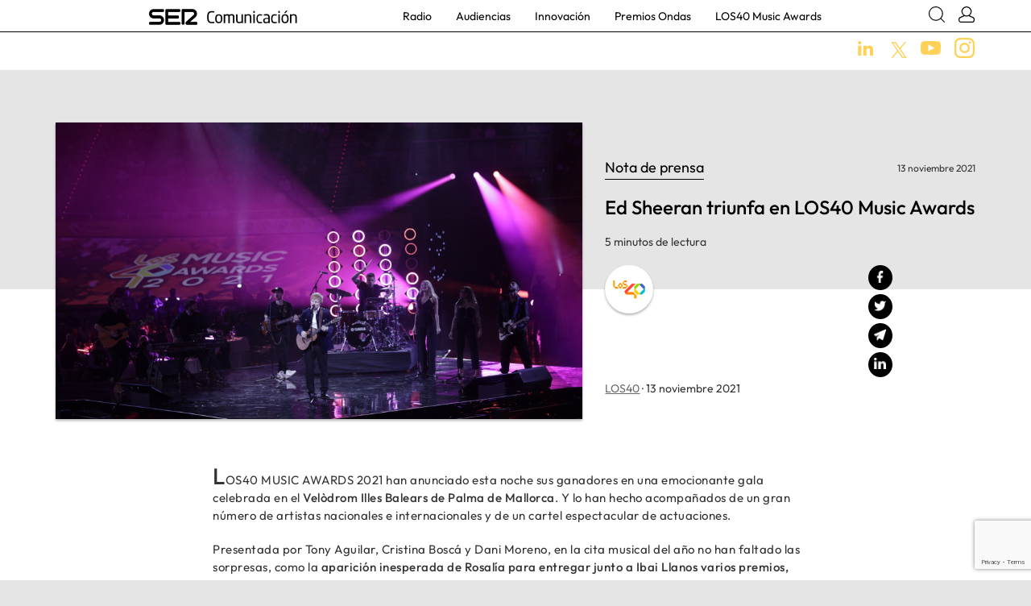

--- FILE ---
content_type: text/html; charset=UTF-8
request_url: https://www.sercomunicacion.com/ed-sheeran-triunfa-en-los40-music-awards/
body_size: 12089
content:
<!doctype html>

<html lang="es">
  <head>
    <meta charset="utf-8">
    <meta http-equiv="x-ua-compatible" content="ie=edge">
    <meta name="viewport" content="width=device-width, initial-scale=1, shrink-to-fit=no">
    <meta name='robots' content='index, follow, max-image-preview:large, max-snippet:-1, max-video-preview:-1' />

	<!-- This site is optimized with the Yoast SEO plugin v23.1 - https://yoast.com/wordpress/plugins/seo/ -->
	<title>Ed Sheeran triunfa en LOS40 Music Awards | SER Comunicación</title>
	<meta name="description" content="El artista se alza con cuatro premios, seguido por Sebastián Yatra y Rauw Alejandro, con dos premios cada uno" />
	<link rel="canonical" href="https://www.sercomunicacion.com/ed-sheeran-triunfa-en-los40-music-awards/" />
	<meta property="og:locale" content="es_ES" />
	<meta property="og:type" content="article" />
	<meta property="og:title" content="Ed Sheeran triunfa en LOS40 Music Awards" />
	<meta property="og:description" content="El artista se alza con cuatro premios, seguido por Sebastián Yatra y Rauw Alejandro, con dos premios cada uno" />
	<meta property="og:url" content="https://www.sercomunicacion.com/ed-sheeran-triunfa-en-los40-music-awards/" />
	<meta property="og:site_name" content="SER Comunicación" />
	<meta property="article:published_time" content="2021-11-13T00:38:50+00:00" />
	<meta property="article:modified_time" content="2022-04-26T18:42:56+00:00" />
	<meta property="og:image" content="https://www.sercomunicacion.com/wp-content/uploads/2021/11/Ed-Sheeran-by-Manu-Mielnezuk-1.jpg" />
	<meta property="og:image:width" content="1920" />
	<meta property="og:image:height" content="1280" />
	<meta property="og:image:type" content="image/jpeg" />
	<meta name="author" content="lmartin" />
	<meta name="twitter:card" content="summary_large_image" />
	<meta name="twitter:title" content="Ed Sheeran triunfa en LOS40 Music Awards" />
	<meta name="twitter:description" content="El artista se alza con cuatro premios, seguido por Sebastián Yatra y Rauw Alejandro, con dos premios cada uno" />
	<meta name="twitter:image" content="https://www.sercomunicacion.com/wp-content/uploads/2021/11/Ed-Sheeran-by-Manu-Mielnezuk-1.jpg" />
	<meta name="twitter:creator" content="@La_SER" />
	<meta name="twitter:site" content="@La_SER" />
	<meta name="twitter:label1" content="Written by" />
	<meta name="twitter:data1" content="lmartin" />
	<meta name="twitter:label2" content="Est. reading time" />
	<meta name="twitter:data2" content="4 minutos" />
	<script type="application/ld+json" class="yoast-schema-graph">{"@context":"https://schema.org","@graph":[{"@type":"Article","@id":"https://www.sercomunicacion.com/ed-sheeran-triunfa-en-los40-music-awards/#article","isPartOf":{"@id":"https://www.sercomunicacion.com/ed-sheeran-triunfa-en-los40-music-awards/"},"author":{"name":"lmartin","@id":"https://www.sercomunicacion.com/#/schema/person/be197070eecdbac47ac3494f963167ae"},"headline":"Ed Sheeran triunfa en LOS40 Music Awards","datePublished":"2021-11-13T00:38:50+00:00","dateModified":"2022-04-26T18:42:56+00:00","mainEntityOfPage":{"@id":"https://www.sercomunicacion.com/ed-sheeran-triunfa-en-los40-music-awards/"},"wordCount":870,"publisher":{"@id":"https://www.sercomunicacion.com/#organization"},"image":{"@id":"https://www.sercomunicacion.com/ed-sheeran-triunfa-en-los40-music-awards/#primaryimage"},"thumbnailUrl":"https://www.sercomunicacion.com/wp-content/uploads/2021/11/Ed-Sheeran-by-Manu-Mielnezuk-1.jpg","keywords":["Materiales medios","Music First","Radio"],"articleSection":["LOS40"],"inLanguage":"es"},{"@type":"WebPage","@id":"https://www.sercomunicacion.com/ed-sheeran-triunfa-en-los40-music-awards/","url":"https://www.sercomunicacion.com/ed-sheeran-triunfa-en-los40-music-awards/","name":"Ed Sheeran triunfa en LOS40 Music Awards | SER Comunicación","isPartOf":{"@id":"https://www.sercomunicacion.com/#website"},"primaryImageOfPage":{"@id":"https://www.sercomunicacion.com/ed-sheeran-triunfa-en-los40-music-awards/#primaryimage"},"image":{"@id":"https://www.sercomunicacion.com/ed-sheeran-triunfa-en-los40-music-awards/#primaryimage"},"thumbnailUrl":"https://www.sercomunicacion.com/wp-content/uploads/2021/11/Ed-Sheeran-by-Manu-Mielnezuk-1.jpg","datePublished":"2021-11-13T00:38:50+00:00","dateModified":"2022-04-26T18:42:56+00:00","description":"El artista se alza con cuatro premios, seguido por Sebastián Yatra y Rauw Alejandro, con dos premios cada uno","breadcrumb":{"@id":"https://www.sercomunicacion.com/ed-sheeran-triunfa-en-los40-music-awards/#breadcrumb"},"inLanguage":"es","potentialAction":[{"@type":"ReadAction","target":["https://www.sercomunicacion.com/ed-sheeran-triunfa-en-los40-music-awards/"]}]},{"@type":"ImageObject","inLanguage":"es","@id":"https://www.sercomunicacion.com/ed-sheeran-triunfa-en-los40-music-awards/#primaryimage","url":"https://www.sercomunicacion.com/wp-content/uploads/2021/11/Ed-Sheeran-by-Manu-Mielnezuk-1.jpg","contentUrl":"https://www.sercomunicacion.com/wp-content/uploads/2021/11/Ed-Sheeran-by-Manu-Mielnezuk-1.jpg","width":1920,"height":1280,"caption":"Ed Sheeran LOS40MA"},{"@type":"BreadcrumbList","@id":"https://www.sercomunicacion.com/ed-sheeran-triunfa-en-los40-music-awards/#breadcrumb","itemListElement":[{"@type":"ListItem","position":1,"name":"SER Comunicación","item":"https://www.sercomunicacion.com/"},{"@type":"ListItem","position":2,"name":"Ed Sheeran triunfa en LOS40 Music Awards"}]},{"@type":"WebSite","@id":"https://www.sercomunicacion.com/#website","url":"https://www.sercomunicacion.com/","name":"SER Comunicación","description":"","publisher":{"@id":"https://www.sercomunicacion.com/#organization"},"potentialAction":[{"@type":"SearchAction","target":{"@type":"EntryPoint","urlTemplate":"https://www.sercomunicacion.com/?s={search_term_string}"},"query-input":"required name=search_term_string"}],"inLanguage":"es"},{"@type":"Organization","@id":"https://www.sercomunicacion.com/#organization","name":"SER Comunicación","url":"https://www.sercomunicacion.com/","logo":{"@type":"ImageObject","inLanguage":"es","@id":"https://www.sercomunicacion.com/#/schema/logo/image/","url":"https://www.sercomunicacion.com/wp-content/uploads/2019/08/RRSS_sercomunicacion.jpg","contentUrl":"https://www.sercomunicacion.com/wp-content/uploads/2019/08/RRSS_sercomunicacion.jpg","width":1200,"height":630,"caption":"SER Comunicación"},"image":{"@id":"https://www.sercomunicacion.com/#/schema/logo/image/"},"sameAs":["https://x.com/La_SER","https://www.youtube.com/user/cadenaser"]},{"@type":"Person","@id":"https://www.sercomunicacion.com/#/schema/person/be197070eecdbac47ac3494f963167ae","name":"lmartin","image":{"@type":"ImageObject","inLanguage":"es","@id":"https://www.sercomunicacion.com/#/schema/person/image/","url":"https://secure.gravatar.com/avatar/1faeb48b8a1eca72b1ca99e86efedde9?s=96&d=mm&r=g","contentUrl":"https://secure.gravatar.com/avatar/1faeb48b8a1eca72b1ca99e86efedde9?s=96&d=mm&r=g","caption":"lmartin"},"url":"https://www.sercomunicacion.com/author/lmartin/"}]}</script>
	<!-- / Yoast SEO plugin. -->


<script type="text/javascript">
/* <![CDATA[ */
window._wpemojiSettings = {"baseUrl":"https:\/\/s.w.org\/images\/core\/emoji\/15.0.3\/72x72\/","ext":".png","svgUrl":"https:\/\/s.w.org\/images\/core\/emoji\/15.0.3\/svg\/","svgExt":".svg","source":{"concatemoji":"https:\/\/www.sercomunicacion.com\/wp-includes\/js\/wp-emoji-release.min.js?ver=6.5.5"}};
/*! This file is auto-generated */
!function(i,n){var o,s,e;function c(e){try{var t={supportTests:e,timestamp:(new Date).valueOf()};sessionStorage.setItem(o,JSON.stringify(t))}catch(e){}}function p(e,t,n){e.clearRect(0,0,e.canvas.width,e.canvas.height),e.fillText(t,0,0);var t=new Uint32Array(e.getImageData(0,0,e.canvas.width,e.canvas.height).data),r=(e.clearRect(0,0,e.canvas.width,e.canvas.height),e.fillText(n,0,0),new Uint32Array(e.getImageData(0,0,e.canvas.width,e.canvas.height).data));return t.every(function(e,t){return e===r[t]})}function u(e,t,n){switch(t){case"flag":return n(e,"\ud83c\udff3\ufe0f\u200d\u26a7\ufe0f","\ud83c\udff3\ufe0f\u200b\u26a7\ufe0f")?!1:!n(e,"\ud83c\uddfa\ud83c\uddf3","\ud83c\uddfa\u200b\ud83c\uddf3")&&!n(e,"\ud83c\udff4\udb40\udc67\udb40\udc62\udb40\udc65\udb40\udc6e\udb40\udc67\udb40\udc7f","\ud83c\udff4\u200b\udb40\udc67\u200b\udb40\udc62\u200b\udb40\udc65\u200b\udb40\udc6e\u200b\udb40\udc67\u200b\udb40\udc7f");case"emoji":return!n(e,"\ud83d\udc26\u200d\u2b1b","\ud83d\udc26\u200b\u2b1b")}return!1}function f(e,t,n){var r="undefined"!=typeof WorkerGlobalScope&&self instanceof WorkerGlobalScope?new OffscreenCanvas(300,150):i.createElement("canvas"),a=r.getContext("2d",{willReadFrequently:!0}),o=(a.textBaseline="top",a.font="600 32px Arial",{});return e.forEach(function(e){o[e]=t(a,e,n)}),o}function t(e){var t=i.createElement("script");t.src=e,t.defer=!0,i.head.appendChild(t)}"undefined"!=typeof Promise&&(o="wpEmojiSettingsSupports",s=["flag","emoji"],n.supports={everything:!0,everythingExceptFlag:!0},e=new Promise(function(e){i.addEventListener("DOMContentLoaded",e,{once:!0})}),new Promise(function(t){var n=function(){try{var e=JSON.parse(sessionStorage.getItem(o));if("object"==typeof e&&"number"==typeof e.timestamp&&(new Date).valueOf()<e.timestamp+604800&&"object"==typeof e.supportTests)return e.supportTests}catch(e){}return null}();if(!n){if("undefined"!=typeof Worker&&"undefined"!=typeof OffscreenCanvas&&"undefined"!=typeof URL&&URL.createObjectURL&&"undefined"!=typeof Blob)try{var e="postMessage("+f.toString()+"("+[JSON.stringify(s),u.toString(),p.toString()].join(",")+"));",r=new Blob([e],{type:"text/javascript"}),a=new Worker(URL.createObjectURL(r),{name:"wpTestEmojiSupports"});return void(a.onmessage=function(e){c(n=e.data),a.terminate(),t(n)})}catch(e){}c(n=f(s,u,p))}t(n)}).then(function(e){for(var t in e)n.supports[t]=e[t],n.supports.everything=n.supports.everything&&n.supports[t],"flag"!==t&&(n.supports.everythingExceptFlag=n.supports.everythingExceptFlag&&n.supports[t]);n.supports.everythingExceptFlag=n.supports.everythingExceptFlag&&!n.supports.flag,n.DOMReady=!1,n.readyCallback=function(){n.DOMReady=!0}}).then(function(){return e}).then(function(){var e;n.supports.everything||(n.readyCallback(),(e=n.source||{}).concatemoji?t(e.concatemoji):e.wpemoji&&e.twemoji&&(t(e.twemoji),t(e.wpemoji)))}))}((window,document),window._wpemojiSettings);
/* ]]> */
</script>
<style id='wp-emoji-styles-inline-css' type='text/css'>

	img.wp-smiley, img.emoji {
		display: inline !important;
		border: none !important;
		box-shadow: none !important;
		height: 1em !important;
		width: 1em !important;
		margin: 0 0.07em !important;
		vertical-align: -0.1em !important;
		background: none !important;
		padding: 0 !important;
	}
</style>
<style id='safe-svg-svg-icon-style-inline-css' type='text/css'>
.safe-svg-cover{text-align:center}.safe-svg-cover .safe-svg-inside{display:inline-block;max-width:100%}.safe-svg-cover svg{height:100%;max-height:100%;max-width:100%;width:100%}

</style>
<style id='pdfemb-pdf-embedder-viewer-style-inline-css' type='text/css'>
.wp-block-pdfemb-pdf-embedder-viewer{max-width:none}

</style>
<link rel='stylesheet' id='contact-form-7-css' href='https://www.sercomunicacion.com/wp-content/plugins/contact-form-7/includes/css/styles.css?ver=5.9.8' type='text/css' media='all' />
<link rel='stylesheet' id='cf7cf-style-css' href='https://www.sercomunicacion.com/wp-content/plugins/cf7-conditional-fields/style.css?ver=2.4.15' type='text/css' media='all' />
<link rel='stylesheet' id='sage/main.css-css' href='https://www.sercomunicacion.com/wp-content/themes/sercomunica/dist/styles/main.css' type='text/css' media='all' />
<script type="text/javascript" src="https://www.sercomunicacion.com/wp-includes/js/jquery/jquery.min.js?ver=3.7.1" id="jquery-core-js"></script>
<script type="text/javascript" src="https://www.sercomunicacion.com/wp-includes/js/jquery/jquery-migrate.min.js?ver=3.4.1" id="jquery-migrate-js"></script>
<link rel="https://api.w.org/" href="https://www.sercomunicacion.com/wp-json/" /><link rel="alternate" type="application/json" href="https://www.sercomunicacion.com/wp-json/wp/v2/posts/9797" /><link rel="EditURI" type="application/rsd+xml" title="RSD" href="https://www.sercomunicacion.com/xmlrpc.php?rsd" />
<meta name="generator" content="WordPress 6.5.5" />
<link rel='shortlink' href='https://www.sercomunicacion.com/?p=9797' />
<link rel="alternate" type="application/json+oembed" href="https://www.sercomunicacion.com/wp-json/oembed/1.0/embed?url=https%3A%2F%2Fwww.sercomunicacion.com%2Fed-sheeran-triunfa-en-los40-music-awards%2F" />
<link rel="alternate" type="text/xml+oembed" href="https://www.sercomunicacion.com/wp-json/oembed/1.0/embed?url=https%3A%2F%2Fwww.sercomunicacion.com%2Fed-sheeran-triunfa-en-los40-music-awards%2F&#038;format=xml" />
<style type="text/css">.recentcomments a{display:inline !important;padding:0 !important;margin:0 !important;}</style><script>window.ajaxurl="https://www.sercomunicacion.com/wp-admin/admin-ajax.php";window.dzsap_init_calls=[];window.dzsap_curr_user="0";window.dzsap_settings= { dzsap_site_url: "https://www.sercomunicacion.com/",wpurl: "https://www.sercomunicacion.com/",version: "5.73",ajax_url: "https://www.sercomunicacion.com/wp-admin/admin-ajax.php", debug_mode:"off" }; </script><style class="dzsap-extrastyling">.feed-dzsap{ display:none; }</style><!-- Global site tag (gtag.js) - Google Analytics -->
<script async src="https://www.googletagmanager.com/gtag/js?id=UA-145581029-1"></script>
<script>
  window.dataLayer = window.dataLayer || [];
  function gtag(){dataLayer.push(arguments);}
  gtag('js', new Date());

  gtag('config', 'UA-145581029-1');
</script><link rel="icon" href="https://www.sercomunicacion.com/wp-content/uploads/2020/03/cropped-favicon-32x32.jpeg" sizes="32x32" />
<link rel="icon" href="https://www.sercomunicacion.com/wp-content/uploads/2020/03/cropped-favicon-192x192.jpeg" sizes="192x192" />
<link rel="apple-touch-icon" href="https://www.sercomunicacion.com/wp-content/uploads/2020/03/cropped-favicon-180x180.jpeg" />
<meta name="msapplication-TileImage" content="https://www.sercomunicacion.com/wp-content/uploads/2020/03/cropped-favicon-270x270.jpeg" />
    <script src="https://cmp.prisa.com/dist/cmp_corp.js" type="text/javascript" defer=""></script>  
</head>
    <body class="post-template-default single single-post postid-9797 single-format-standard ed-sheeran-triunfa-en-los40-music-awards app-data index-data singular-data single-data single-post-data single-post-ed-sheeran-triunfa-en-los40-music-awards-data">

      
        <header class="align-items-center">

	<div class="contenedorHeader1">
		<div class="container d-flex justify-content-between" style="position:relative">

			<nav class="navbar nav-primary navbar-expand-lg p-0">
				<button class="navbar-toggler" type="button" data-toggle="collapse" data-target="#nav_megamenu" aria-controls="nav_megamenu" aria-expanded="false" aria-label="Toggle navigation">
				  <div class="menu-bar"></div>
				  <div class="menu-bar"></div>
				  <div class="menu-bar"></div>
				</button>
			</nav>

		    <a id="logoWeb" class="brand" href="https://www.sercomunicacion.com/">
		      <img src="https://www.sercomunicacion.com/wp-content/uploads/2019/07/logoSer.png" alt="SER Comunicación" class="img-fluid">
		    </a>

			<nav class="navbar nav-primary nav-principal navbar-expand-lg p-md-0">
								<div class="collapse navbar-collapse" id="nav_megamenu">
					<div id="buscadorMenu" class="buscadorMenuMobile">
						<form action="/" method="get" class="contenedorBuscadorMenu d-flex">
							<input type="text" name="s" placeholder="Escribe aquí">
							<button class="lupa"><img src="https://www.sercomunicacion.com/wp-content/themes/sercomunica/dist/images/icono-search.svg" class="svg cerrar"></button>
						</form>
					</div>
					<ul class="navbar-nav pb-4 pb-md-0">
												
						<li class="nav-item dropdown">
						  						  <a href="https://www.sercomunicacion.com/tag/radio/" class="nav-link "  >Radio</a>
						</li>
												
						<li class="nav-item dropdown">
						  						  <a href="https://www.sercomunicacion.com/tag/audiencias/" class="nav-link "  >Audiencias</a>
						</li>
												
						<li class="nav-item dropdown">
						  						  <a href="https://www.sercomunicacion.com/tag/innovacion/" class="nav-link "  >Innovación</a>
						</li>
												
						<li class="nav-item dropdown">
						  						  <a href="https://www.sercomunicacion.com/tag/premios-ondas/" class="nav-link "  >Premios Ondas</a>
						</li>
												
						<li class="nav-item dropdown">
						  						  <a href="https://www.sercomunicacion.com/category/los40-music-awards/" class="nav-link "  >LOS40 Music Awards</a>
						</li>
											</ul>
				</div>
			</nav>


			<div class="user-search align-self-center">
				<a href="javascript:;" class="ico ico-search js-toggleBuscador"><img src="https://www.sercomunicacion.com/wp-content/themes/sercomunica/dist/images/icono-search.svg" class="svg"></a>
				<a class="ml-md-3 ico" data-toggle="collapse" href="#collapseMenuLoginUser"><img src="https://www.sercomunicacion.com/wp-content/themes/sercomunica/dist/images/icono-login.svg" class="svg"></a>
				<ul class="fade collapse" id="collapseMenuLoginUser">
					
				</ul>
			</div>


			<div id="buscadorMenu" class="buscadorDesktop">
				<form action="/" method="get" class="contenedorBuscadorMenu d-flex">
					<img src="https://www.sercomunicacion.com/wp-content/themes/sercomunica/dist/images/icono-search.svg" class="svg lupa">
					<input type="text" name="s" placeholder="Escribe aquí">
					<a href="javascript:;" class="js-toggleBuscador"><img src="https://www.sercomunicacion.com/wp-content/themes/sercomunica/dist/images/icono-close.svg" class="svg cerrar"></a>
				</form>
			</div>


		</div>
	</div>


	<div class="contenedorHeader2">
		<div class="container mt-2">
			<div class="text-right">
												<a class="ml-3 ln" href="https://www.linkedin.com/company/cadena-ser/" target="_blank"><img src="https://www.sercomunicacion.com/wp-content/themes/sercomunica/dist/images/icono-linkedin.svg" class="svg"></a>
																<a class="ml-3" href="https://twitter.com/SER_Comunica" target="_blank"><img style="vertical-align: inherit; width:20px;"  src="https://www.sercomunicacion.com/wp-content/themes/sercomunica/dist/images/red-x-yellow2.png" class="svg"></a>
												<a class="ml-3" href="https://www.youtube.com/channel/UChzdOglE8ODheQPiXwhvBwA" target="_blank"><img src="https://www.sercomunicacion.com/wp-content/themes/sercomunica/dist/images/icono-youtube.svg" class="svg"></a>
												<a class="ml-3" href="https://www.instagram.com/ser.comunica/" target="_blank"><img src="https://www.sercomunicacion.com/wp-content/themes/sercomunica/dist/images/icono-instagram.svg" class="svg"></a>
							</div>
		</div>
	</div>

</header>
    <div class="wrap" role="document">
      <div class="content">
        <main class="main">
                 <article class="post-9797 post type-post status-publish format-standard has-post-thumbnail hentry category-los40 tag-materiales-medios tag-music-first tag-radio">
	<div class="bloquePrincipalSingle">
		<div class="container">
			<div class="row">
				
									<div class="col-12 col-md-7 px-0 px-md-3">
						<div class="embed-responsive embed-responsive-16by9 contenedorMedia contenedorImagen">
							
															<div class="embed-responsive-item" style="background-image:url('https://www.sercomunicacion.com/wp-content/uploads/2021/11/Ed-Sheeran-by-Manu-Mielnezuk-1.jpg')">
								</div>
													</div>
					</div>
				
				<div class="col-12 px-4 px-md-3 col-md-5 mod-titulo-entrada">
					<div class="row">
						<div class="col-7 subtitulo">
							<span>
								Nota de prensa
							</span>
						</div>
						<div class="col-5 text-right align-self-bottom fecha">
							13 noviembre 2021
						</div>
					</div>
					<div class="row">
						<div class="col-12">
							<h1 class="titulo">Ed Sheeran triunfa en LOS40 Music Awards</h1>
						</div>
					</div>
					<div class="row">
						<div class="col-12 lectura">
							5 minutos de lectura
						</div>
					</div>

					
						<div class="row">
							<div class="col-12 col-md-8" id="logoMedioSingle">
								<div class="logo" data-ulr="">
									<a href="/category/los40">
										<div class="bkglogo" style="background-image: url('https://www.sercomunicacion.com/wp-content/uploads/2019/07/LOS40.svg')">
																							<img src="https://www.sercomunicacion.com/wp-content/uploads/2019/07/LOS40.svg" alt="" class="img-fluid rounded-circle">
																					</div>
									</a>
								</div>
							</div>
							<div class="d-none d-md-block col-md-4">
								<div class="position-md-absolute text-right js-stickyCompartir compartires cerrado">
									<a href="javascript:;" onclick="shareFB('https://www.sercomunicacion.com/ed-sheeran-triunfa-en-los40-music-awards/')" class="d-block"><!-- <img src="https://www.sercomunicacion.com/wp-content/themes/sercomunica/dist/images/icono-facebook.svg" width="40" class="svg"> --><div class="share-fb share-jpeg"></div></a>
									<a href="javascript:;" onclick="shareTW('Ed Sheeran triunfa en LOS40 Music Awards https://www.sercomunicacion.com/ed-sheeran-triunfa-en-los40-music-awards/')" class="d-block"><!-- <img src="https://www.sercomunicacion.com/wp-content/themes/sercomunica/dist/images/icono-twitter.jpg" width="40" class="svg"> --><div class="share-tw share-jpeg"></div></a>
									<a href="mailto:?Subject=Ed Sheeran triunfa en LOS40 Music Awards&body=https://www.sercomunicacion.com/ed-sheeran-triunfa-en-los40-music-awards/" class="d-block"><!-- <img src="https://www.sercomunicacion.com/wp-content/themes/sercomunica/dist/images/icono-email.svg" width="40" class="svg"> --><div class="share-email share-jpeg"></div></a>
									<a href="javascript:;" onclick="shareLN('https://www.sercomunicacion.com/ed-sheeran-triunfa-en-los40-music-awards/','Ed Sheeran triunfa en LOS40 Music Awards')" class="d-block"><!-- <img src="https://www.sercomunicacion.com/wp-content/themes/sercomunica/dist/images/icono-linkedin.svg" width="40" class="svg"> --><div class="share-ln share-jpeg"></div></a>
								</div>
							</div>
						</div>
					
					<div class="row">
						<div class="col-12 info">
							 
								<a href="/category/los40" class="link-medio">LOS40</a> ·
														13 noviembre 2021
						</div>
					</div>

					<div class="row d-md-none">
						<div class="col-12">
							<div class="text-left compartires">
								<a href="javascript:;" onclick="shareFB('https://www.sercomunicacion.com/ed-sheeran-triunfa-en-los40-music-awards/')" class="d-inline-block"><!-- <img src="https://www.sercomunicacion.com/wp-content/themes/sercomunica/dist/images/icono-facebook.svg" width="40" class="svg"> --><div class="share-fb share-jpeg"></div></a>
								<a href="javascript:;" onclick="shareTW('Ed Sheeran triunfa en LOS40 Music Awards https://www.sercomunicacion.com/ed-sheeran-triunfa-en-los40-music-awards/')" class="d-inline-block"><!-- <img src="https://www.sercomunicacion.com/wp-content/themes/sercomunica/dist/images/icono-twitter.jpg" width="40" class="svg"> --><div class="share-tw share-jpeg"></div></a>
								<a href="mailto:?Subject=Ed Sheeran triunfa en LOS40 Music Awards&body=https://www.sercomunicacion.com/ed-sheeran-triunfa-en-los40-music-awards/" class="d-inline-block"><!-- <img src="https://www.sercomunicacion.com/wp-content/themes/sercomunica/dist/images/icono-email.svg" width="40" class="svg"> --><div class="share-email share-jpeg"></div></a>
								<a  href="whatsapp://send?text=Ed Sheeran triunfa en LOS40 Music Awards https://www.sercomunicacion.com/ed-sheeran-triunfa-en-los40-music-awards/" data-action="share/whatsapp/share" class="d-inline-block"><!-- <img src="https://www.sercomunicacion.com/wp-content/themes/sercomunica/dist/images/icono-whatsapp.svg" width="40" class="svg"> --><div class="share-wa share-jpeg"></div></a>
								<a href="javascript:;" onclick="shareLN('https://www.sercomunicacion.com/ed-sheeran-triunfa-en-los40-music-awards/','Ed Sheeran triunfa en LOS40 Music Awards')" class="d-inline-block"><!-- <img src="https://www.sercomunicacion.com/wp-content/themes/sercomunica/dist/images/icono-linkedin.svg" width="40" class="svg"> --><div class="share-ln share-jpeg"></div></a>
							</div>
						</div>
					</div>
				</div>
			</div>
		</div>
	</div>

		<div class="bloqueContenidoSingle">
		<div class="container">
			<div class="row">
				<div class="col-12 px-4 px-md-3 col-md-8 mx-auto">
					<div class="contenidoPrincipal">
						<p>LOS40 MUSIC AWARDS 2021 han anunciado esta noche sus ganadores en una emocionante gala celebrada en el <strong>Velòdrom Illes Balears de Palma de Mallorca</strong>. Y lo han hecho acompañados de un gran número de artistas nacionales e internacionales y de un cartel espectacular de actuaciones.</p>
<p>Presentada por Tony Aguilar, Cristina Boscá y Dani Moreno, en la cita musical del año no han faltado las sorpresas, como la <strong>aparición inesperada de Rosalía</strong> <strong>para entregar junto a Ibai Llanos varios premios, entre ellos uno a Rauw Alejandro</strong>, quien se ha lanzado a cantar un trozo de Todo de ti.</p>
<p>En esta edición de LOS40 MUSIC AWARDS, <strong>Ed Sheeran</strong> ha sido el gran triunfador con 4 premios: mejor artista, mejor canción y mejor videoclip por su tema Bad Habits y mejor directo en la categoría de internacional. Le siguen <strong>Sebastián Yatra</strong> y <strong>Rauw Alejandro</strong>, con 2 premios cada uno en categoría latina. Sebastián Yatra ha sido reconocido como mejor artista y también se ha alzado con el premio al mejor videoclip por Pareja del Año. En el caso de Rauw Alejandro, ha recogido el premio al mejor artista urbano y a la mejor canción por su tema Todo de ti.</p>
<p>En la categoría España, los premiados han sido <strong>C. Tangana</strong> como mejor artista y <strong>Álvaro de Luna</strong> como artista revelación. El premio al mejor álbum ha sido para<strong> Pablo Alborán</strong> por Vértigo, mientras que la mejor canción ha sido para Portales, de <strong>Dani Martín</strong>. El premio al mejor videoclip ha recaído en La Niña de la Escuela de Lola Índigo, Tini, Belinda y el premio al mejor artista en directo se lo ha llevado Aitana.</p>
<p>Además de los cuatro premios de Ed Sheeran, en la categoría Internacional <strong>Griff</strong> ha sido elegida como mejor grupo revelación, mientras que Sour de <strong>Olivia Rodrigo</strong> ha sido reconocido como mejor álbum y <strong>Topic</strong> como mejor artista o productor dance. Por otro lado, <strong>Nicki Nicole</strong> se ha llevado el premio al artista o grupo revelación en categoría Latina y<strong> Ana Mena</strong> ha sido votada por el público como Artista del 40 al 1.</p>
<p>Los premios especiales <strong>Golden Music Awards</strong> de este año han sido para <strong>Hombres G</strong> y <strong>Rafa Nadal</strong>.</p>
<p><img fetchpriority="high" decoding="async" class="wp-image-9799 aligncenter" src="https://www.sercomunicacion.com/wp-content/uploads/2021/11/Rafael-Nadal-by-Alberto-Vera-4.jpg" alt="Rafael Nadal LOS40MA" width="718" height="479" srcset="https://www.sercomunicacion.com/wp-content/uploads/2021/11/Rafael-Nadal-by-Alberto-Vera-4.jpg 6016w, https://www.sercomunicacion.com/wp-content/uploads/2021/11/Rafael-Nadal-by-Alberto-Vera-4-300x200.jpg 300w, https://www.sercomunicacion.com/wp-content/uploads/2021/11/Rafael-Nadal-by-Alberto-Vera-4-768x513.jpg 768w, https://www.sercomunicacion.com/wp-content/uploads/2021/11/Rafael-Nadal-by-Alberto-Vera-4-1024x684.jpg 1024w" sizes="(max-width: 718px) 100vw, 718px" /></p>
<p>Entre entrega y entrega, la música ha sido la protagonista con las actuaciones de <strong>Ed Sheeran, Sebastián Yatra, Pablo Alborán, Dani Martín, Aitana, Lola Índigo, Ana Mena, Rocco Hunt, Griff, Beret, Hombres G, Justin Quiles, Nicki Nicole, Topic Feat. A7S, Álvaro Soler, Marc Seguí, Zzoilo y Álvaro de Luna</strong> sobre los tres escenarios de la gala.</p>
<p>No han querido faltar a LOS40 MUSIC AWARDS una larga lista de artistas y también invitados del ámbito de la cultura, el deporte o la moda, que antes de asistir a la gala han posado en la alfombra roja, como <strong>María Pombo, Pablo Castellano, Carolina Cerezuela, Carlos Moyá, Ray Zapata, Daniela Svedin Figo, Alba Díaz Martín, Beltrán Lozano, Samantha Hudson, Lara Álvarez, Sandra Barneda, Iván Campo, Lydia Valentín, Miquel Montoro y Maestro Joao</strong>, entre otros.</p>
<p>LOS40 MUSIC AWARDS se han podido seguir en directo desde las 20:45 horas en <a href="https://los40.com/" target="_blank" rel="noopener noreferrer">LOS40.COM</a>, en DIVINITY, en el canal de Youtube de LOS40, en la app de LOS40 y en el canal de Amazon Music España en Twitch. Además, LOS40.COM han emitido previamente un preshow, a partir de las 18:30 horas, ofreciendo a pie de alfombra roja entrevistas con los artistas e invitados.</p>
<p>LOS40 están celebrando su vuelta con 40 días de música gracias al apoyo del Govern de Illes Balears (GOIB) y la Agència d’estratègia turística Illes Balears (AETIB). Durante las últimas semanas, LOS40 están llenando de música todos los rincones de Illes Balears con <em><strong>secret shows</strong> </em>y <em><strong>showcases</strong></em> en lugares emblemáticos y mágicos de las islas.</p>
<p>LOS40 ha continuado en esta edición con su sólido compromiso de cuidar el planeta e impulsar acciones a favor del medioambiente y la sostenibilidad.</p>
<p>PREMIADOS LOS40 MUSIC AWARDS 2021</p>
<p><strong>CATEGORÍA ESPAÑA</strong><br />
• ARTISTA O GRUPO:<br />
<strong>C.TANGANA</strong><br />
• ARTISTA O GRUPO REVELACIÓN:<br />
<strong>ÁLVARO DE LUNA</strong><br />
• ÁLBUM:<br />
<strong>“VÉRTIGO”-</strong> <strong>PABLO ALBORÁN</strong><br />
• CANCIÓN:<br />
<strong>“PORTALES” – DANI MARTÍN</strong><br />
• VIDEO CLIP:<br />
<strong>“LA NIÑA DE LA ESCUELA”- LOLA ÍNDIGO, Tini, Belinda</strong><br />
• ARTISTA O GRUPO EN DIRECTO:<br />
<strong>AITANA</strong><br />
• ARTISTA “DEL 40 AL 1” (Categoría Votación Popular-Doc. anexo):<br />
<strong>ANA MENA</strong></p>
<p><strong>CATEGORÍA INTERNACIONAL</strong><br />
• ARTISTA O GRUPO:<br />
<strong>ED SHEERAN</strong><br />
• ARTISTA O GRUPO REVELACIÓN:<br />
<strong>GRIFF</strong><br />
• ÁLBUM:<br />
<strong>“SOUR” – OLIVIA RODRIGO</strong><br />
• CANCIÓN:<br />
<strong>“BAD HABITS”- ED SHEERAN</strong><br />
• VIDEO CLIP:<br />
<strong>“BAD HABITS”- ED SHEERAN</strong><br />
• ARTISTA O GRUPO EN DIRECTO:<br />
<strong>ED SHEERAN</strong><br />
• ARTISTA O PRODUCTOR DANCE:<br />
<strong>TOPIC</strong></p>
<p><strong>CATEGORÍA LATINA</strong><br />
• ARTISTA O GRUPO:<br />
<strong>SEBASTIÁN YATRA</strong><br />
• ARTISTA O GRUPO REVELACIÓN:<br />
<strong>NICKI NICOLE</strong><br />
• ARTISTA O GRUPO URBANO:<br />
<strong>RAUW ALEJANDRO</strong><br />
• CANCIÓN:<br />
<strong>“TODO DE TI”- RAUW ALEJANDRO</strong><br />
• VIDEO CLIP:<br />
<strong>“PAREJA DEL AÑO”- SEBASTIÁN YATRA</strong></p>
<p><strong>PREMIOS ESPECIALES “GOLDEN MUSIC AWARDS”</strong><br />
Artistas y Personalidades:<br />
<strong>HOMBRES G</strong><br />
<strong>RAFA NADAL</strong></p>
<p>No te pierdas las novedades de los premios en nuestra cuenta de Twitter <a href="https://eur01.safelinks.protection.outlook.com/?url=https%3A%2F%2Ftwitter.com%2FSER_Comunica&amp;data=04%7C01%7Clfernandeza%40grupoprisa.com%7C3f685e9aadad4eb917b508d92fcbe253%7Cc4fd49f3e15a44d882e2c909735d2e45%7C0%7C0%7C637593374993596402%7CUnknown%7CTWFpbGZsb3d8eyJWIjoiMC4wLjAwMDAiLCJQIjoiV2luMzIiLCJBTiI6Ik1haWwiLCJXVCI6Mn0%3D%7C1000&amp;sdata=6TWRGlkGLqBvSw08la6V0qCqykxOMvHzXRoJ221%2B3KI%3D&amp;reserved=0" target="_blank" rel="noopener noreferrer">@SER_Comunica</a></p>
					</div>
				</div>
			</div>
		</div>
	</div>

		<div class="bloqueTagsSingle">
		<div class="container">
			<div class="row">
				<div class="col-12 col-md-8 mx-auto">
												<a href="https://www.sercomunicacion.com/tag/materiales-medios/">
								Materiales medios
							</a>
													<a href="https://www.sercomunicacion.com/tag/music-first/">
								Music First
							</a>
													<a href="https://www.sercomunicacion.com/tag/radio/">
								Radio
							</a>
										</div>
			</div>
		</div>
	</div>

	<div class="bloqueDestacadosSingle">
		<div class="container">
		
			<div class="row">
				<div class="col-12">
					<h2>Artículos relacionados</h2>
				</div>
									<div class="col-12 col-md-4">
						<div class="row">
							<div class="col-12">
								<div class="mod-media-media h-100-media formato-mid">
									<a href="https://www.sercomunicacion.com/materiales-los40-music-awards-santander-2025/" class="contenedorImagen" style="background-image: url('https://www.sercomunicacion.com/wp-content/uploads/2025/11/ROSALIA.jpg')">
		<img src="https://www.sercomunicacion.com/wp-content/uploads/2025/11/ROSALIA.jpg" class="img-fluid" alt="">
	</a>
	<a href="https://www.sercomunicacion.com/materiales-los40-music-awards-santander-2025/" class="contenedorImagen" style="background-image: url('https://www.sercomunicacion.com/wp-content/uploads/2025/11/ROSALIA.jpg')">
		<img src="https://www.sercomunicacion.com/wp-content/uploads/2025/11/ROSALIA.jpg" class="img-fluid" alt="">
	</a>
								</div>
							</div>
							<div class="col-12">
								<div class="mod-media-texto h-100-texto mb-3 px-3 py-4 formato-mid">
									<div class="row">
	
					<div class="col-8 subtitulo">
				<span>
				Contenido descargable
				</span>
			</div>
			<div class="col-4 text-right fecha">
				07 noviembre 2025
			</div>	
		
			<div class="col-12 titulo">
				<a href="https://www.sercomunicacion.com/materiales-los40-music-awards-santander-2025/">Materiales LOS40 Music Awards Santander 2025</a>
			</div>

					<div class="col-12 extracto extracto-">
								Descarga las fotos y vídeos del evento del pasado 7 de noviembre
			</div>
			

</div>								</div>
							</div>
						</div>
					</div>
									<div class="col-12 col-md-4">
						<div class="row">
							<div class="col-12">
								<div class="mod-media-media h-100-media formato-mid">
									<a href="https://www.sercomunicacion.com/materiales-los40-primavera-pop-2025/" class="contenedorImagen" style="background-image: url('https://www.sercomunicacion.com/wp-content/uploads/2025/04/l.jpg')">
		<img src="https://www.sercomunicacion.com/wp-content/uploads/2025/04/l.jpg" class="img-fluid" alt="">
	</a>
	<a href="https://www.sercomunicacion.com/materiales-los40-primavera-pop-2025/" class="contenedorImagen" style="background-image: url('https://www.sercomunicacion.com/wp-content/uploads/2025/04/l.jpg')">
		<img src="https://www.sercomunicacion.com/wp-content/uploads/2025/04/l.jpg" class="img-fluid" alt="">
	</a>
								</div>
							</div>
							<div class="col-12">
								<div class="mod-media-texto h-100-texto mb-3 px-3 py-4 formato-mid">
									<div class="row">
	
					<div class="col-8 subtitulo">
				<span>
				Contenido descargable
				</span>
			</div>
			<div class="col-4 text-right fecha">
				11 abril 2025
			</div>	
		
			<div class="col-12 titulo">
				<a href="https://www.sercomunicacion.com/materiales-los40-primavera-pop-2025/">Materiales LOS40 Primavera Pop 2025</a>
			</div>

					<div class="col-12 extracto extracto-">
								
			</div>
			

</div>								</div>
							</div>
						</div>
					</div>
									<div class="col-12 col-md-4">
						<div class="row">
							<div class="col-12">
								<div class="mod-media-media h-100-media formato-mid">
									<a href="https://www.sercomunicacion.com/david-cantero-queria-seguir-dos-o-tres-anos-mas-en-telecinco-no-es-una-decision-que-haya-tomado-yo/" class="contenedorImagen" style="background-image: url('https://www.sercomunicacion.com/wp-content/uploads/2025/03/cantero.png')">
		<img src="https://www.sercomunicacion.com/wp-content/uploads/2025/03/cantero.png" class="img-fluid" alt="">
	</a>
	<a href="https://www.sercomunicacion.com/david-cantero-queria-seguir-dos-o-tres-anos-mas-en-telecinco-no-es-una-decision-que-haya-tomado-yo/" class="contenedorImagen" style="background-image: url('https://www.sercomunicacion.com/wp-content/uploads/2025/03/cantero.png')">
		<img src="https://www.sercomunicacion.com/wp-content/uploads/2025/03/cantero.png" class="img-fluid" alt="">
	</a>
								</div>
							</div>
							<div class="col-12">
								<div class="mod-media-texto h-100-texto mb-3 px-3 py-4 formato-mid">
									<div class="row">
	
					<div class="col-8 subtitulo">
				<span>
				Contenido descargable 
				</span>
			</div>
			<div class="col-4 text-right fecha">
				25 marzo 2025
			</div>	
		
			<div class="col-12 titulo">
				<a href="https://www.sercomunicacion.com/david-cantero-queria-seguir-dos-o-tres-anos-mas-en-telecinco-no-es-una-decision-que-haya-tomado-yo/">Carles Francino entrevista a David Cantero en ‘La Ventana’</a>
			</div>

					<div class="col-12 extracto extracto-">
								David Cantero: &quot;Quería seguir dos o tres años más en Telecinco. No es una decisión que haya tomado yo&quot;
			</div>
			

</div>								</div>
							</div>
						</div>
					</div>
							</div>
				</div>
	</div>
	<div class="bloquePoliticaEmbargo">
		<div class="container">
			<div class="row">
				<div class="col-12 col-md-8 mx-auto">
					<div id="modalPoliticaEmbargo" class="modal fade">
						<div class="modal-dialog" role="document">
							<div class="modal-content">
								<div class="modal-header">
									<h5 class="modal-title">Política de Embargo</h5>
								</div>
								<div class="modal-body">
																	</div>
								<div class="modal-footer">
									<button type="button" class="btn btn-primary" data-dismiss="modal">Aceptar</button>
								</div>
							</div>
						</div>
					</div>
				</div>
			</div>
		</div>
	</div>
	</article>

<script>
	function setVerticalGradient(_elem,_to,_color1,_color2){

		var cadenaGradient="linear-gradient(top, "+_color1+" 0%, "+_color1+" "+_to+", "+_color2+" "+_to+", "+_color2+" 100%)";

		jQuery(_elem).css("background","-webkit-"+cadenaGradient);
		jQuery(_elem).css("background","-moz-"+cadenaGradient);
		jQuery(_elem).css("background",cadenaGradient);
	}
	jQuery(document).ready(function($) {
		setInterval(function(){

		altura=jQuery("#logoMedioSingle").offset().top+(jQuery("#logoMedioSingle .logo").height()/2)-jQuery("header").height();

		if (jQuery(window).width()>992){
			altura=altura-65;
		}

		console.log("altura"+altura);

		//pct respecto del articulo.
		var alturaArticle=jQuery("#logoMedioSingle").closest('article').outerHeight();
		var pct=altura*100/alturaArticle;

		setVerticalGradient("article",pct+"%","#e5e5e5","#ffffff");

		},1000);


		setTimeout(function(){

		altura=jQuery("#logoMedioSingle").offset().top+(jQuery("#logoMedioSingle .logo").height()/2)-jQuery("header").height();

		if (jQuery(window).width()>992){
			altura=altura-65;
		}

		console.log("altura"+altura);

		//pct respecto del articulo.
		var alturaArticle=jQuery("#logoMedioSingle").closest('article').outerHeight();
		var pct=altura*100/alturaArticle;

		setVerticalGradient("article",pct+"%","#e5e5e5","#ffffff");

		},3000);

		setTimeout(function(){

		altura=jQuery("#logoMedioSingle").offset().top+(jQuery("#logoMedioSingle .logo").height()/2)-jQuery("header").height();

		if (jQuery(window).width()>992){
			altura=altura-65;
		}

		console.log("altura"+altura);

		//pct respecto del articulo.
		var alturaArticle=jQuery("#logoMedioSingle").closest('article').outerHeight();
		var pct=altura*100/alturaArticle;

		console.log("alturaARticulo"+alturaArticle);

		setVerticalGradient("article",pct+"%","#e5e5e5","#ffffff");

		},7000);

	});

</script>
          </main>
              </div>
    </div>
        <footer>
	<div class="pie1 py-3">
		<div class="container">

			<div  class="d-block">

				

				<div id="slider_footer" class="swiper-container" data-items="8">
				    <div class="swiper-wrapper">


												   <div class="swiper-slide text-center align-self-center">
						   	<a class="d-inline-block" href="https://cadenaser.com/" target="_blank">
						   											<img src="https://www.sercomunicacion.com/wp-content/uploads/2019/07/Cadena-SER.svg" alt="" class="img-fluid mx-auto">
						   								   	</a>
						   </div>
												   <div class="swiper-slide text-center align-self-center">
						   	<a class="d-inline-block" href="https://www.cadenadial.com/" target="_blank">
						   											<img src="https://www.sercomunicacion.com/wp-content/uploads/2019/09/LOGOTIPO_DIAL_RGB_49x28.svg" alt="" class="img-fluid mx-auto">
						   								   	</a>
						   </div>
												   <div class="swiper-slide text-center align-self-center">
						   	<a class="d-inline-block" href="https://los40.com/" target="_blank">
						   											<img src="https://www.sercomunicacion.com/wp-content/uploads/2019/07/LOS40.svg" alt="" class="img-fluid mx-auto">
						   								   	</a>
						   </div>
												   <div class="swiper-slide text-center align-self-center">
						   	<a class="d-inline-block" href="https://los40.com/seccion/los40classic/" target="_blank">
						   											<img src="https://www.sercomunicacion.com/wp-content/uploads/2019/07/LOS40-Classic.svg" alt="" class="img-fluid mx-auto">
						   								   	</a>
						   </div>
												   <div class="swiper-slide text-center align-self-center">
						   	<a class="d-inline-block" href="http://los40.com/seccion/los40dance/" target="_blank">
						   											<img src="https://www.sercomunicacion.com/wp-content/uploads/2019/10/lodo_dance.png" alt="" class="img-fluid mx-auto">
						   								   	</a>
						   </div>
												   <div class="swiper-slide text-center align-self-center">
						   	<a class="d-inline-block" href="https://los40.com/seccion/los40urban/" target="_blank">
						   											<img src="https://www.sercomunicacion.com/wp-content/uploads/2020/04/logo_urban.png" alt="" class="img-fluid mx-auto">
						   								   	</a>
						   </div>
												   <div class="swiper-slide text-center align-self-center">
						   	<a class="d-inline-block" href="https://www.podiumstudios.com/" target="_blank">
						   											<img src="https://www.sercomunicacion.com/wp-content/uploads/2019/10/logoPodium.png" alt="" class="img-fluid mx-auto">
						   								   	</a>
						   </div>
												   <div class="swiper-slide text-center align-self-center">
						   	<a class="d-inline-block" href="https://cadenaser.com/ser/podcasts/" target="_blank">
						   											<img src="https://www.sercomunicacion.com/wp-content/uploads/2021/04/Ser-Podcast-Pastilla-1-e1687316178380.png" alt="" class="img-fluid mx-auto">
						   								   	</a>
						   </div>
						
				    </div>
				</div>   

			</div>

		</div>
	</div>

	<div class="pie2 py-4">
		<div class="container">
			<div class="row">
				<div class="col-12 logo-footer-mobile">
					<img class="align-self-end mb-4" src="https://www.sercomunicacion.com/wp-content/themes/sercomunica/dist/images/PRISA.svg" alt="Prisa">
				</div>
				<div class="col-12">
					<div class="media">
					  <a href="https://www.prisa.com/" target="_blank"><img class="mr-3 align-self-end mb-2 logo-footer" src="https://www.sercomunicacion.com/wp-content/themes/sercomunica/dist/images/PRISA.svg" alt="Prisa"></a>
					  <div class="media-body">
					  	<div class="pb-2">
					  		Copyright © 2019. Todos los derechos reservados.
					  	</div>
					  	<div>
							<a href="https://cadenaser.com/estaticos/aviso-legal/" target="_blank">Aviso legal</a>  |  <a href="https://cadenaser.com/estaticos/politica-privacidad/" target="_blank">Política de privacidad</a>  
							|  <a href="/politica-de-cookies/" target="_blank">Política de cookies</a>
							|  <a href="#" onclick="Didomi.preferences.show();return false;">Configuración de Cookies</a>  
							|  <a href="/contacto/" target="_blank">Contacto</a>
						</div>
					  </div>
					</div>
				</div>		
			</div>
		</div>
	</div>

	
</footer>



<div id="modalRecordarpass" class="modal">
  <div class="modal-dialog" role="document">
    <div class="modal-content text-center">
      <div class="modal-body">

        <button type="button" class="close" data-dismiss="modal" aria-label="Close">
          <span aria-hidden="true">&times;</span>
        </button>
		
		<h5>¿Ha olvidado la contraseña?</h5>

	    <div id="contenedorFormularioRecordarpass" class="inner-contenedor-formulario">

			<form id="formRecordarpass" class="formulario js-enviar-form-con-validator" method="post" action="https://www.sercomunicacion.com/wp-admin/admin-ajax.php" method="post"
			data-enviar-ajax="true"
			data-spinner-holder="#contenedorFormularioRecordarpass"
			data-callback="resultadoRecordarpass"
			data-mensaje-error="Por favor, comprueba los siguientes campos:"> 

				<input type="hidden" name="action" value="sercomunicacion_recordarpass">

                                           
				<div class="form-group has-feedback">
				  <label for="recordarpassEmail" class="sr-only" >Correo electrónico</label>
				  <input type="email" class="form-control" id="recordarpassEmail" name="recordarpassEmail" placeholder="Correo electrónico" value="" required>
				  <small class="d-block form-control-feedback text-danger text-left">Introduce un email válido.</small>	
				</div> 

				<button type="submit" class="btn btn-verde btn-primary btn-100">Aceptar</button>


				<a href="javascript:;" class="btn-link text-center js-login d-block">Volver a iniciar sesión</a>													

			</form>

			<div class="js-spinner-holder" style="display:none;"></div>

	    </div>

      </div>
    </div>
  </div>  
</div>


<!-- <div class="modal fade" id="modal-alerta" tabindex="-1" role="dialog"> -->
<div class="modal fade" id="modal-alerta" tabindex="-1" role="dialog">
  <div class="modal-dialog" role="document">
    <div class="modal-content">
		<button type="button" class="close" data-dismiss="modal" aria-label="Close">
	      <span aria-hidden="true">&times;</span>
	    </button>  	
      <div class="modal-header">
        <h5 class="modal-title text-center"></h5>
        <hr>
      </div>
      <div class="modal-body">
      </div>
    </div>
  </div>
</div>    <script type="text/javascript" src="https://www.sercomunicacion.com/wp-includes/js/dist/vendor/wp-polyfill-inert.min.js?ver=3.1.2" id="wp-polyfill-inert-js"></script>
<script type="text/javascript" src="https://www.sercomunicacion.com/wp-includes/js/dist/vendor/regenerator-runtime.min.js?ver=0.14.0" id="regenerator-runtime-js"></script>
<script type="text/javascript" src="https://www.sercomunicacion.com/wp-includes/js/dist/vendor/wp-polyfill.min.js?ver=3.15.0" id="wp-polyfill-js"></script>
<script type="text/javascript" src="https://www.sercomunicacion.com/wp-includes/js/dist/hooks.min.js?ver=2810c76e705dd1a53b18" id="wp-hooks-js"></script>
<script type="text/javascript" src="https://www.sercomunicacion.com/wp-includes/js/dist/i18n.min.js?ver=5e580eb46a90c2b997e6" id="wp-i18n-js"></script>
<script type="text/javascript" id="wp-i18n-js-after">
/* <![CDATA[ */
wp.i18n.setLocaleData( { 'text direction\u0004ltr': [ 'ltr' ] } );
/* ]]> */
</script>
<script type="text/javascript" src="https://www.sercomunicacion.com/wp-content/plugins/contact-form-7/includes/swv/js/index.js?ver=5.9.8" id="swv-js"></script>
<script type="text/javascript" id="contact-form-7-js-extra">
/* <![CDATA[ */
var wpcf7 = {"api":{"root":"https:\/\/www.sercomunicacion.com\/wp-json\/","namespace":"contact-form-7\/v1"}};
/* ]]> */
</script>
<script type="text/javascript" src="https://www.sercomunicacion.com/wp-content/plugins/contact-form-7/includes/js/index.js?ver=5.9.8" id="contact-form-7-js"></script>
<script type="text/javascript" src="https://www.sercomunicacion.com/wp-content/plugins/cf7-repeatable-fields/dist/scripts.js?ver=2.0.1" id="wpcf7-field-group-script-js"></script>
<script type="text/javascript" id="wpcf7cf-scripts-js-extra">
/* <![CDATA[ */
var wpcf7cf_global_settings = {"ajaxurl":"https:\/\/www.sercomunicacion.com\/wp-admin\/admin-ajax.php"};
/* ]]> */
</script>
<script type="text/javascript" src="https://www.sercomunicacion.com/wp-content/plugins/cf7-conditional-fields/js/scripts.js?ver=2.4.15" id="wpcf7cf-scripts-js"></script>
<script type="text/javascript" src="https://www.google.com/recaptcha/api.js?render=6Lcu5bgUAAAAAO28bgq4cEJw7VRJPufqU6PWaFRY&amp;ver=3.0" id="google-recaptcha-js"></script>
<script type="text/javascript" id="wpcf7-recaptcha-js-extra">
/* <![CDATA[ */
var wpcf7_recaptcha = {"sitekey":"6Lcu5bgUAAAAAO28bgq4cEJw7VRJPufqU6PWaFRY","actions":{"homepage":"homepage","contactform":"contactform"}};
/* ]]> */
</script>
<script type="text/javascript" src="https://www.sercomunicacion.com/wp-content/plugins/contact-form-7/modules/recaptcha/index.js?ver=5.9.8" id="wpcf7-recaptcha-js"></script>
<script type="text/javascript" id="sage/main.js-js-extra">
/* <![CDATA[ */
var global = {"template_url":"https:\/\/www.sercomunicacion.com\/wp-content\/themes\/sercomunica\/resources","ajax_url":"https:\/\/www.sercomunicacion.com\/wp-admin\/admin-ajax.php"};
/* ]]> */
</script>
<script type="text/javascript" src="https://www.sercomunicacion.com/wp-content/themes/sercomunica/dist/scripts/main.js" id="sage/main.js-js"></script>
<script type="text/javascript" src="https://www.sercomunicacion.com/wp-content/themes/sercomunica/dist/scripts/repeater.js" id="sage/repeater.js-js"></script>
<script type="text/javascript" src="https://www.sercomunicacion.com/wp-content/themes/sercomunica/dist/scripts/repeaterScript.js" id="sage/repeaterScript.js-js"></script>
<script type="text/javascript" src="https://www.sercomunicacion.com/wp-content/themes/sercomunica/dist/scripts/main-ie.js" id="main-ie-js"></script>

    
        

  </body>
</html>


--- FILE ---
content_type: text/html; charset=utf-8
request_url: https://www.google.com/recaptcha/api2/anchor?ar=1&k=6Lcu5bgUAAAAAO28bgq4cEJw7VRJPufqU6PWaFRY&co=aHR0cHM6Ly93d3cuc2VyY29tdW5pY2FjaW9uLmNvbTo0NDM.&hl=en&v=N67nZn4AqZkNcbeMu4prBgzg&size=invisible&anchor-ms=20000&execute-ms=30000&cb=2sb0yn2m4oxu
body_size: 48847
content:
<!DOCTYPE HTML><html dir="ltr" lang="en"><head><meta http-equiv="Content-Type" content="text/html; charset=UTF-8">
<meta http-equiv="X-UA-Compatible" content="IE=edge">
<title>reCAPTCHA</title>
<style type="text/css">
/* cyrillic-ext */
@font-face {
  font-family: 'Roboto';
  font-style: normal;
  font-weight: 400;
  font-stretch: 100%;
  src: url(//fonts.gstatic.com/s/roboto/v48/KFO7CnqEu92Fr1ME7kSn66aGLdTylUAMa3GUBHMdazTgWw.woff2) format('woff2');
  unicode-range: U+0460-052F, U+1C80-1C8A, U+20B4, U+2DE0-2DFF, U+A640-A69F, U+FE2E-FE2F;
}
/* cyrillic */
@font-face {
  font-family: 'Roboto';
  font-style: normal;
  font-weight: 400;
  font-stretch: 100%;
  src: url(//fonts.gstatic.com/s/roboto/v48/KFO7CnqEu92Fr1ME7kSn66aGLdTylUAMa3iUBHMdazTgWw.woff2) format('woff2');
  unicode-range: U+0301, U+0400-045F, U+0490-0491, U+04B0-04B1, U+2116;
}
/* greek-ext */
@font-face {
  font-family: 'Roboto';
  font-style: normal;
  font-weight: 400;
  font-stretch: 100%;
  src: url(//fonts.gstatic.com/s/roboto/v48/KFO7CnqEu92Fr1ME7kSn66aGLdTylUAMa3CUBHMdazTgWw.woff2) format('woff2');
  unicode-range: U+1F00-1FFF;
}
/* greek */
@font-face {
  font-family: 'Roboto';
  font-style: normal;
  font-weight: 400;
  font-stretch: 100%;
  src: url(//fonts.gstatic.com/s/roboto/v48/KFO7CnqEu92Fr1ME7kSn66aGLdTylUAMa3-UBHMdazTgWw.woff2) format('woff2');
  unicode-range: U+0370-0377, U+037A-037F, U+0384-038A, U+038C, U+038E-03A1, U+03A3-03FF;
}
/* math */
@font-face {
  font-family: 'Roboto';
  font-style: normal;
  font-weight: 400;
  font-stretch: 100%;
  src: url(//fonts.gstatic.com/s/roboto/v48/KFO7CnqEu92Fr1ME7kSn66aGLdTylUAMawCUBHMdazTgWw.woff2) format('woff2');
  unicode-range: U+0302-0303, U+0305, U+0307-0308, U+0310, U+0312, U+0315, U+031A, U+0326-0327, U+032C, U+032F-0330, U+0332-0333, U+0338, U+033A, U+0346, U+034D, U+0391-03A1, U+03A3-03A9, U+03B1-03C9, U+03D1, U+03D5-03D6, U+03F0-03F1, U+03F4-03F5, U+2016-2017, U+2034-2038, U+203C, U+2040, U+2043, U+2047, U+2050, U+2057, U+205F, U+2070-2071, U+2074-208E, U+2090-209C, U+20D0-20DC, U+20E1, U+20E5-20EF, U+2100-2112, U+2114-2115, U+2117-2121, U+2123-214F, U+2190, U+2192, U+2194-21AE, U+21B0-21E5, U+21F1-21F2, U+21F4-2211, U+2213-2214, U+2216-22FF, U+2308-230B, U+2310, U+2319, U+231C-2321, U+2336-237A, U+237C, U+2395, U+239B-23B7, U+23D0, U+23DC-23E1, U+2474-2475, U+25AF, U+25B3, U+25B7, U+25BD, U+25C1, U+25CA, U+25CC, U+25FB, U+266D-266F, U+27C0-27FF, U+2900-2AFF, U+2B0E-2B11, U+2B30-2B4C, U+2BFE, U+3030, U+FF5B, U+FF5D, U+1D400-1D7FF, U+1EE00-1EEFF;
}
/* symbols */
@font-face {
  font-family: 'Roboto';
  font-style: normal;
  font-weight: 400;
  font-stretch: 100%;
  src: url(//fonts.gstatic.com/s/roboto/v48/KFO7CnqEu92Fr1ME7kSn66aGLdTylUAMaxKUBHMdazTgWw.woff2) format('woff2');
  unicode-range: U+0001-000C, U+000E-001F, U+007F-009F, U+20DD-20E0, U+20E2-20E4, U+2150-218F, U+2190, U+2192, U+2194-2199, U+21AF, U+21E6-21F0, U+21F3, U+2218-2219, U+2299, U+22C4-22C6, U+2300-243F, U+2440-244A, U+2460-24FF, U+25A0-27BF, U+2800-28FF, U+2921-2922, U+2981, U+29BF, U+29EB, U+2B00-2BFF, U+4DC0-4DFF, U+FFF9-FFFB, U+10140-1018E, U+10190-1019C, U+101A0, U+101D0-101FD, U+102E0-102FB, U+10E60-10E7E, U+1D2C0-1D2D3, U+1D2E0-1D37F, U+1F000-1F0FF, U+1F100-1F1AD, U+1F1E6-1F1FF, U+1F30D-1F30F, U+1F315, U+1F31C, U+1F31E, U+1F320-1F32C, U+1F336, U+1F378, U+1F37D, U+1F382, U+1F393-1F39F, U+1F3A7-1F3A8, U+1F3AC-1F3AF, U+1F3C2, U+1F3C4-1F3C6, U+1F3CA-1F3CE, U+1F3D4-1F3E0, U+1F3ED, U+1F3F1-1F3F3, U+1F3F5-1F3F7, U+1F408, U+1F415, U+1F41F, U+1F426, U+1F43F, U+1F441-1F442, U+1F444, U+1F446-1F449, U+1F44C-1F44E, U+1F453, U+1F46A, U+1F47D, U+1F4A3, U+1F4B0, U+1F4B3, U+1F4B9, U+1F4BB, U+1F4BF, U+1F4C8-1F4CB, U+1F4D6, U+1F4DA, U+1F4DF, U+1F4E3-1F4E6, U+1F4EA-1F4ED, U+1F4F7, U+1F4F9-1F4FB, U+1F4FD-1F4FE, U+1F503, U+1F507-1F50B, U+1F50D, U+1F512-1F513, U+1F53E-1F54A, U+1F54F-1F5FA, U+1F610, U+1F650-1F67F, U+1F687, U+1F68D, U+1F691, U+1F694, U+1F698, U+1F6AD, U+1F6B2, U+1F6B9-1F6BA, U+1F6BC, U+1F6C6-1F6CF, U+1F6D3-1F6D7, U+1F6E0-1F6EA, U+1F6F0-1F6F3, U+1F6F7-1F6FC, U+1F700-1F7FF, U+1F800-1F80B, U+1F810-1F847, U+1F850-1F859, U+1F860-1F887, U+1F890-1F8AD, U+1F8B0-1F8BB, U+1F8C0-1F8C1, U+1F900-1F90B, U+1F93B, U+1F946, U+1F984, U+1F996, U+1F9E9, U+1FA00-1FA6F, U+1FA70-1FA7C, U+1FA80-1FA89, U+1FA8F-1FAC6, U+1FACE-1FADC, U+1FADF-1FAE9, U+1FAF0-1FAF8, U+1FB00-1FBFF;
}
/* vietnamese */
@font-face {
  font-family: 'Roboto';
  font-style: normal;
  font-weight: 400;
  font-stretch: 100%;
  src: url(//fonts.gstatic.com/s/roboto/v48/KFO7CnqEu92Fr1ME7kSn66aGLdTylUAMa3OUBHMdazTgWw.woff2) format('woff2');
  unicode-range: U+0102-0103, U+0110-0111, U+0128-0129, U+0168-0169, U+01A0-01A1, U+01AF-01B0, U+0300-0301, U+0303-0304, U+0308-0309, U+0323, U+0329, U+1EA0-1EF9, U+20AB;
}
/* latin-ext */
@font-face {
  font-family: 'Roboto';
  font-style: normal;
  font-weight: 400;
  font-stretch: 100%;
  src: url(//fonts.gstatic.com/s/roboto/v48/KFO7CnqEu92Fr1ME7kSn66aGLdTylUAMa3KUBHMdazTgWw.woff2) format('woff2');
  unicode-range: U+0100-02BA, U+02BD-02C5, U+02C7-02CC, U+02CE-02D7, U+02DD-02FF, U+0304, U+0308, U+0329, U+1D00-1DBF, U+1E00-1E9F, U+1EF2-1EFF, U+2020, U+20A0-20AB, U+20AD-20C0, U+2113, U+2C60-2C7F, U+A720-A7FF;
}
/* latin */
@font-face {
  font-family: 'Roboto';
  font-style: normal;
  font-weight: 400;
  font-stretch: 100%;
  src: url(//fonts.gstatic.com/s/roboto/v48/KFO7CnqEu92Fr1ME7kSn66aGLdTylUAMa3yUBHMdazQ.woff2) format('woff2');
  unicode-range: U+0000-00FF, U+0131, U+0152-0153, U+02BB-02BC, U+02C6, U+02DA, U+02DC, U+0304, U+0308, U+0329, U+2000-206F, U+20AC, U+2122, U+2191, U+2193, U+2212, U+2215, U+FEFF, U+FFFD;
}
/* cyrillic-ext */
@font-face {
  font-family: 'Roboto';
  font-style: normal;
  font-weight: 500;
  font-stretch: 100%;
  src: url(//fonts.gstatic.com/s/roboto/v48/KFO7CnqEu92Fr1ME7kSn66aGLdTylUAMa3GUBHMdazTgWw.woff2) format('woff2');
  unicode-range: U+0460-052F, U+1C80-1C8A, U+20B4, U+2DE0-2DFF, U+A640-A69F, U+FE2E-FE2F;
}
/* cyrillic */
@font-face {
  font-family: 'Roboto';
  font-style: normal;
  font-weight: 500;
  font-stretch: 100%;
  src: url(//fonts.gstatic.com/s/roboto/v48/KFO7CnqEu92Fr1ME7kSn66aGLdTylUAMa3iUBHMdazTgWw.woff2) format('woff2');
  unicode-range: U+0301, U+0400-045F, U+0490-0491, U+04B0-04B1, U+2116;
}
/* greek-ext */
@font-face {
  font-family: 'Roboto';
  font-style: normal;
  font-weight: 500;
  font-stretch: 100%;
  src: url(//fonts.gstatic.com/s/roboto/v48/KFO7CnqEu92Fr1ME7kSn66aGLdTylUAMa3CUBHMdazTgWw.woff2) format('woff2');
  unicode-range: U+1F00-1FFF;
}
/* greek */
@font-face {
  font-family: 'Roboto';
  font-style: normal;
  font-weight: 500;
  font-stretch: 100%;
  src: url(//fonts.gstatic.com/s/roboto/v48/KFO7CnqEu92Fr1ME7kSn66aGLdTylUAMa3-UBHMdazTgWw.woff2) format('woff2');
  unicode-range: U+0370-0377, U+037A-037F, U+0384-038A, U+038C, U+038E-03A1, U+03A3-03FF;
}
/* math */
@font-face {
  font-family: 'Roboto';
  font-style: normal;
  font-weight: 500;
  font-stretch: 100%;
  src: url(//fonts.gstatic.com/s/roboto/v48/KFO7CnqEu92Fr1ME7kSn66aGLdTylUAMawCUBHMdazTgWw.woff2) format('woff2');
  unicode-range: U+0302-0303, U+0305, U+0307-0308, U+0310, U+0312, U+0315, U+031A, U+0326-0327, U+032C, U+032F-0330, U+0332-0333, U+0338, U+033A, U+0346, U+034D, U+0391-03A1, U+03A3-03A9, U+03B1-03C9, U+03D1, U+03D5-03D6, U+03F0-03F1, U+03F4-03F5, U+2016-2017, U+2034-2038, U+203C, U+2040, U+2043, U+2047, U+2050, U+2057, U+205F, U+2070-2071, U+2074-208E, U+2090-209C, U+20D0-20DC, U+20E1, U+20E5-20EF, U+2100-2112, U+2114-2115, U+2117-2121, U+2123-214F, U+2190, U+2192, U+2194-21AE, U+21B0-21E5, U+21F1-21F2, U+21F4-2211, U+2213-2214, U+2216-22FF, U+2308-230B, U+2310, U+2319, U+231C-2321, U+2336-237A, U+237C, U+2395, U+239B-23B7, U+23D0, U+23DC-23E1, U+2474-2475, U+25AF, U+25B3, U+25B7, U+25BD, U+25C1, U+25CA, U+25CC, U+25FB, U+266D-266F, U+27C0-27FF, U+2900-2AFF, U+2B0E-2B11, U+2B30-2B4C, U+2BFE, U+3030, U+FF5B, U+FF5D, U+1D400-1D7FF, U+1EE00-1EEFF;
}
/* symbols */
@font-face {
  font-family: 'Roboto';
  font-style: normal;
  font-weight: 500;
  font-stretch: 100%;
  src: url(//fonts.gstatic.com/s/roboto/v48/KFO7CnqEu92Fr1ME7kSn66aGLdTylUAMaxKUBHMdazTgWw.woff2) format('woff2');
  unicode-range: U+0001-000C, U+000E-001F, U+007F-009F, U+20DD-20E0, U+20E2-20E4, U+2150-218F, U+2190, U+2192, U+2194-2199, U+21AF, U+21E6-21F0, U+21F3, U+2218-2219, U+2299, U+22C4-22C6, U+2300-243F, U+2440-244A, U+2460-24FF, U+25A0-27BF, U+2800-28FF, U+2921-2922, U+2981, U+29BF, U+29EB, U+2B00-2BFF, U+4DC0-4DFF, U+FFF9-FFFB, U+10140-1018E, U+10190-1019C, U+101A0, U+101D0-101FD, U+102E0-102FB, U+10E60-10E7E, U+1D2C0-1D2D3, U+1D2E0-1D37F, U+1F000-1F0FF, U+1F100-1F1AD, U+1F1E6-1F1FF, U+1F30D-1F30F, U+1F315, U+1F31C, U+1F31E, U+1F320-1F32C, U+1F336, U+1F378, U+1F37D, U+1F382, U+1F393-1F39F, U+1F3A7-1F3A8, U+1F3AC-1F3AF, U+1F3C2, U+1F3C4-1F3C6, U+1F3CA-1F3CE, U+1F3D4-1F3E0, U+1F3ED, U+1F3F1-1F3F3, U+1F3F5-1F3F7, U+1F408, U+1F415, U+1F41F, U+1F426, U+1F43F, U+1F441-1F442, U+1F444, U+1F446-1F449, U+1F44C-1F44E, U+1F453, U+1F46A, U+1F47D, U+1F4A3, U+1F4B0, U+1F4B3, U+1F4B9, U+1F4BB, U+1F4BF, U+1F4C8-1F4CB, U+1F4D6, U+1F4DA, U+1F4DF, U+1F4E3-1F4E6, U+1F4EA-1F4ED, U+1F4F7, U+1F4F9-1F4FB, U+1F4FD-1F4FE, U+1F503, U+1F507-1F50B, U+1F50D, U+1F512-1F513, U+1F53E-1F54A, U+1F54F-1F5FA, U+1F610, U+1F650-1F67F, U+1F687, U+1F68D, U+1F691, U+1F694, U+1F698, U+1F6AD, U+1F6B2, U+1F6B9-1F6BA, U+1F6BC, U+1F6C6-1F6CF, U+1F6D3-1F6D7, U+1F6E0-1F6EA, U+1F6F0-1F6F3, U+1F6F7-1F6FC, U+1F700-1F7FF, U+1F800-1F80B, U+1F810-1F847, U+1F850-1F859, U+1F860-1F887, U+1F890-1F8AD, U+1F8B0-1F8BB, U+1F8C0-1F8C1, U+1F900-1F90B, U+1F93B, U+1F946, U+1F984, U+1F996, U+1F9E9, U+1FA00-1FA6F, U+1FA70-1FA7C, U+1FA80-1FA89, U+1FA8F-1FAC6, U+1FACE-1FADC, U+1FADF-1FAE9, U+1FAF0-1FAF8, U+1FB00-1FBFF;
}
/* vietnamese */
@font-face {
  font-family: 'Roboto';
  font-style: normal;
  font-weight: 500;
  font-stretch: 100%;
  src: url(//fonts.gstatic.com/s/roboto/v48/KFO7CnqEu92Fr1ME7kSn66aGLdTylUAMa3OUBHMdazTgWw.woff2) format('woff2');
  unicode-range: U+0102-0103, U+0110-0111, U+0128-0129, U+0168-0169, U+01A0-01A1, U+01AF-01B0, U+0300-0301, U+0303-0304, U+0308-0309, U+0323, U+0329, U+1EA0-1EF9, U+20AB;
}
/* latin-ext */
@font-face {
  font-family: 'Roboto';
  font-style: normal;
  font-weight: 500;
  font-stretch: 100%;
  src: url(//fonts.gstatic.com/s/roboto/v48/KFO7CnqEu92Fr1ME7kSn66aGLdTylUAMa3KUBHMdazTgWw.woff2) format('woff2');
  unicode-range: U+0100-02BA, U+02BD-02C5, U+02C7-02CC, U+02CE-02D7, U+02DD-02FF, U+0304, U+0308, U+0329, U+1D00-1DBF, U+1E00-1E9F, U+1EF2-1EFF, U+2020, U+20A0-20AB, U+20AD-20C0, U+2113, U+2C60-2C7F, U+A720-A7FF;
}
/* latin */
@font-face {
  font-family: 'Roboto';
  font-style: normal;
  font-weight: 500;
  font-stretch: 100%;
  src: url(//fonts.gstatic.com/s/roboto/v48/KFO7CnqEu92Fr1ME7kSn66aGLdTylUAMa3yUBHMdazQ.woff2) format('woff2');
  unicode-range: U+0000-00FF, U+0131, U+0152-0153, U+02BB-02BC, U+02C6, U+02DA, U+02DC, U+0304, U+0308, U+0329, U+2000-206F, U+20AC, U+2122, U+2191, U+2193, U+2212, U+2215, U+FEFF, U+FFFD;
}
/* cyrillic-ext */
@font-face {
  font-family: 'Roboto';
  font-style: normal;
  font-weight: 900;
  font-stretch: 100%;
  src: url(//fonts.gstatic.com/s/roboto/v48/KFO7CnqEu92Fr1ME7kSn66aGLdTylUAMa3GUBHMdazTgWw.woff2) format('woff2');
  unicode-range: U+0460-052F, U+1C80-1C8A, U+20B4, U+2DE0-2DFF, U+A640-A69F, U+FE2E-FE2F;
}
/* cyrillic */
@font-face {
  font-family: 'Roboto';
  font-style: normal;
  font-weight: 900;
  font-stretch: 100%;
  src: url(//fonts.gstatic.com/s/roboto/v48/KFO7CnqEu92Fr1ME7kSn66aGLdTylUAMa3iUBHMdazTgWw.woff2) format('woff2');
  unicode-range: U+0301, U+0400-045F, U+0490-0491, U+04B0-04B1, U+2116;
}
/* greek-ext */
@font-face {
  font-family: 'Roboto';
  font-style: normal;
  font-weight: 900;
  font-stretch: 100%;
  src: url(//fonts.gstatic.com/s/roboto/v48/KFO7CnqEu92Fr1ME7kSn66aGLdTylUAMa3CUBHMdazTgWw.woff2) format('woff2');
  unicode-range: U+1F00-1FFF;
}
/* greek */
@font-face {
  font-family: 'Roboto';
  font-style: normal;
  font-weight: 900;
  font-stretch: 100%;
  src: url(//fonts.gstatic.com/s/roboto/v48/KFO7CnqEu92Fr1ME7kSn66aGLdTylUAMa3-UBHMdazTgWw.woff2) format('woff2');
  unicode-range: U+0370-0377, U+037A-037F, U+0384-038A, U+038C, U+038E-03A1, U+03A3-03FF;
}
/* math */
@font-face {
  font-family: 'Roboto';
  font-style: normal;
  font-weight: 900;
  font-stretch: 100%;
  src: url(//fonts.gstatic.com/s/roboto/v48/KFO7CnqEu92Fr1ME7kSn66aGLdTylUAMawCUBHMdazTgWw.woff2) format('woff2');
  unicode-range: U+0302-0303, U+0305, U+0307-0308, U+0310, U+0312, U+0315, U+031A, U+0326-0327, U+032C, U+032F-0330, U+0332-0333, U+0338, U+033A, U+0346, U+034D, U+0391-03A1, U+03A3-03A9, U+03B1-03C9, U+03D1, U+03D5-03D6, U+03F0-03F1, U+03F4-03F5, U+2016-2017, U+2034-2038, U+203C, U+2040, U+2043, U+2047, U+2050, U+2057, U+205F, U+2070-2071, U+2074-208E, U+2090-209C, U+20D0-20DC, U+20E1, U+20E5-20EF, U+2100-2112, U+2114-2115, U+2117-2121, U+2123-214F, U+2190, U+2192, U+2194-21AE, U+21B0-21E5, U+21F1-21F2, U+21F4-2211, U+2213-2214, U+2216-22FF, U+2308-230B, U+2310, U+2319, U+231C-2321, U+2336-237A, U+237C, U+2395, U+239B-23B7, U+23D0, U+23DC-23E1, U+2474-2475, U+25AF, U+25B3, U+25B7, U+25BD, U+25C1, U+25CA, U+25CC, U+25FB, U+266D-266F, U+27C0-27FF, U+2900-2AFF, U+2B0E-2B11, U+2B30-2B4C, U+2BFE, U+3030, U+FF5B, U+FF5D, U+1D400-1D7FF, U+1EE00-1EEFF;
}
/* symbols */
@font-face {
  font-family: 'Roboto';
  font-style: normal;
  font-weight: 900;
  font-stretch: 100%;
  src: url(//fonts.gstatic.com/s/roboto/v48/KFO7CnqEu92Fr1ME7kSn66aGLdTylUAMaxKUBHMdazTgWw.woff2) format('woff2');
  unicode-range: U+0001-000C, U+000E-001F, U+007F-009F, U+20DD-20E0, U+20E2-20E4, U+2150-218F, U+2190, U+2192, U+2194-2199, U+21AF, U+21E6-21F0, U+21F3, U+2218-2219, U+2299, U+22C4-22C6, U+2300-243F, U+2440-244A, U+2460-24FF, U+25A0-27BF, U+2800-28FF, U+2921-2922, U+2981, U+29BF, U+29EB, U+2B00-2BFF, U+4DC0-4DFF, U+FFF9-FFFB, U+10140-1018E, U+10190-1019C, U+101A0, U+101D0-101FD, U+102E0-102FB, U+10E60-10E7E, U+1D2C0-1D2D3, U+1D2E0-1D37F, U+1F000-1F0FF, U+1F100-1F1AD, U+1F1E6-1F1FF, U+1F30D-1F30F, U+1F315, U+1F31C, U+1F31E, U+1F320-1F32C, U+1F336, U+1F378, U+1F37D, U+1F382, U+1F393-1F39F, U+1F3A7-1F3A8, U+1F3AC-1F3AF, U+1F3C2, U+1F3C4-1F3C6, U+1F3CA-1F3CE, U+1F3D4-1F3E0, U+1F3ED, U+1F3F1-1F3F3, U+1F3F5-1F3F7, U+1F408, U+1F415, U+1F41F, U+1F426, U+1F43F, U+1F441-1F442, U+1F444, U+1F446-1F449, U+1F44C-1F44E, U+1F453, U+1F46A, U+1F47D, U+1F4A3, U+1F4B0, U+1F4B3, U+1F4B9, U+1F4BB, U+1F4BF, U+1F4C8-1F4CB, U+1F4D6, U+1F4DA, U+1F4DF, U+1F4E3-1F4E6, U+1F4EA-1F4ED, U+1F4F7, U+1F4F9-1F4FB, U+1F4FD-1F4FE, U+1F503, U+1F507-1F50B, U+1F50D, U+1F512-1F513, U+1F53E-1F54A, U+1F54F-1F5FA, U+1F610, U+1F650-1F67F, U+1F687, U+1F68D, U+1F691, U+1F694, U+1F698, U+1F6AD, U+1F6B2, U+1F6B9-1F6BA, U+1F6BC, U+1F6C6-1F6CF, U+1F6D3-1F6D7, U+1F6E0-1F6EA, U+1F6F0-1F6F3, U+1F6F7-1F6FC, U+1F700-1F7FF, U+1F800-1F80B, U+1F810-1F847, U+1F850-1F859, U+1F860-1F887, U+1F890-1F8AD, U+1F8B0-1F8BB, U+1F8C0-1F8C1, U+1F900-1F90B, U+1F93B, U+1F946, U+1F984, U+1F996, U+1F9E9, U+1FA00-1FA6F, U+1FA70-1FA7C, U+1FA80-1FA89, U+1FA8F-1FAC6, U+1FACE-1FADC, U+1FADF-1FAE9, U+1FAF0-1FAF8, U+1FB00-1FBFF;
}
/* vietnamese */
@font-face {
  font-family: 'Roboto';
  font-style: normal;
  font-weight: 900;
  font-stretch: 100%;
  src: url(//fonts.gstatic.com/s/roboto/v48/KFO7CnqEu92Fr1ME7kSn66aGLdTylUAMa3OUBHMdazTgWw.woff2) format('woff2');
  unicode-range: U+0102-0103, U+0110-0111, U+0128-0129, U+0168-0169, U+01A0-01A1, U+01AF-01B0, U+0300-0301, U+0303-0304, U+0308-0309, U+0323, U+0329, U+1EA0-1EF9, U+20AB;
}
/* latin-ext */
@font-face {
  font-family: 'Roboto';
  font-style: normal;
  font-weight: 900;
  font-stretch: 100%;
  src: url(//fonts.gstatic.com/s/roboto/v48/KFO7CnqEu92Fr1ME7kSn66aGLdTylUAMa3KUBHMdazTgWw.woff2) format('woff2');
  unicode-range: U+0100-02BA, U+02BD-02C5, U+02C7-02CC, U+02CE-02D7, U+02DD-02FF, U+0304, U+0308, U+0329, U+1D00-1DBF, U+1E00-1E9F, U+1EF2-1EFF, U+2020, U+20A0-20AB, U+20AD-20C0, U+2113, U+2C60-2C7F, U+A720-A7FF;
}
/* latin */
@font-face {
  font-family: 'Roboto';
  font-style: normal;
  font-weight: 900;
  font-stretch: 100%;
  src: url(//fonts.gstatic.com/s/roboto/v48/KFO7CnqEu92Fr1ME7kSn66aGLdTylUAMa3yUBHMdazQ.woff2) format('woff2');
  unicode-range: U+0000-00FF, U+0131, U+0152-0153, U+02BB-02BC, U+02C6, U+02DA, U+02DC, U+0304, U+0308, U+0329, U+2000-206F, U+20AC, U+2122, U+2191, U+2193, U+2212, U+2215, U+FEFF, U+FFFD;
}

</style>
<link rel="stylesheet" type="text/css" href="https://www.gstatic.com/recaptcha/releases/N67nZn4AqZkNcbeMu4prBgzg/styles__ltr.css">
<script nonce="k_o7IWLxT_n96kwUSR907g" type="text/javascript">window['__recaptcha_api'] = 'https://www.google.com/recaptcha/api2/';</script>
<script type="text/javascript" src="https://www.gstatic.com/recaptcha/releases/N67nZn4AqZkNcbeMu4prBgzg/recaptcha__en.js" nonce="k_o7IWLxT_n96kwUSR907g">
      
    </script></head>
<body><div id="rc-anchor-alert" class="rc-anchor-alert"></div>
<input type="hidden" id="recaptcha-token" value="[base64]">
<script type="text/javascript" nonce="k_o7IWLxT_n96kwUSR907g">
      recaptcha.anchor.Main.init("[\x22ainput\x22,[\x22bgdata\x22,\x22\x22,\[base64]/[base64]/[base64]/[base64]/[base64]/[base64]/KGcoTywyNTMsTy5PKSxVRyhPLEMpKTpnKE8sMjUzLEMpLE8pKSxsKSksTykpfSxieT1mdW5jdGlvbihDLE8sdSxsKXtmb3IobD0odT1SKEMpLDApO08+MDtPLS0pbD1sPDw4fFooQyk7ZyhDLHUsbCl9LFVHPWZ1bmN0aW9uKEMsTyl7Qy5pLmxlbmd0aD4xMDQ/[base64]/[base64]/[base64]/[base64]/[base64]/[base64]/[base64]\\u003d\x22,\[base64]\\u003d\x22,\x22w5Epw6xkw6LCocOBwq8nw6TCkcKHwqjDncK7EMOPw5ATQW5cVsKpdXnCvmzCgAjDl8KwQEAxwqtCw58Tw73CqSpfw6XCgcK2wrctP8OZwq/[base64]/[base64]/DthUHw5Ykw7B9wqnCkisOw54OwqZNw6TCjsKowrtdGzZkIH0gFWTCt1fCsMOEwqBBw7BVBcO/wq1/SDJYw4EKw5nDn8K2wpRlNGLDr8K4NcObY8KZw6DCmMO5PW/DtS0SEMKFbsOjwqbCuncdFjgqOsOVR8KtDsKswptmwpfCqsKRIS3CtMKXwotqwqgLw7rChWoIw7sVdRs8w6TCnF0nG3cbw7HDv3wJa2rDl8OmRxPDlMOqwoAnw4VVcMOfbCNJaMOyA1dYw4VmwrQjw5rDlcOkwroXKStrwq9gO8OFwp/Cgm1QbgRAw6EFF3rCk8KuwptKwo47wpHDs8KOw7kvwpp5wrDDtsKOw4PCpFXDs8KZdjFlJndxwoZjwoB2U8O0w7TDklUKEgzDlsK1wpJdwrwdfMKsw6tTR27Ckydtwp0jwrfCtjHDlhgNw53Dr3rCpyHCqcOkw6o+OT04w61tEMKgYcKJw4/Cml7CsyvCgy/DnsOKw63DgcKacsOXFcO/w4ZEwo0WMUJXa8O8O8OHwpswU05sO2w/asKIH2l0WSbDh8KDwrogwo4KMy3DvMOKXMOzFMKpw6nDgcKPHAhow7TCuzpswo1PN8K8TsKgwo3CtmPCv8OlZ8K6wqF4Zx/Ds8Ohw6Z/[base64]/[base64]/CsOUwq/DkhYabinCgMKMw4LCm8KUITV9PBA7Q8KOwqzCo8KEw7vCnVjDli/DnsKQw5vCvwtLScK2OMKkREoMCcOZw7lhwpQvfSrCosKfZ2FkDMKEw6fChgtYw61NKEAzWmzDonrCgsKLw4LDscO2PA7DiMK2w6LCncKrLgtlLmHCl8O6aEPCpD9MwqJdw5wCMn/[base64]/bQNVSg3Cj1/CjwjDmsKVSMODwrvClcOnNictPz3CvCoGLThWD8Kyw74ewo8TSkY1PsOhwqE2dcOswrlPbMOcw5gfw7HChQnCriR7McKawqDClsKSw6zDg8OIw47DosK+w57CqcKnw6Rjw6BWI8OiRsK/w4hqw4LCvC9GAXc7E8OjNwR+S8KdEwvDjwBPfXkKwrPCs8OOw7DClMKlQMOVUMKpU0Vqw5JWwr7Co1IUXMKoeHfDvVnCoMKBKGjCiMKqIMO9bSl/[base64]/DthHCi8OEBRg6w4jDq8KIeSELw47CpMO5w7Q9woDDpcOywobDnzNOL1jCsA0Rw6rDn8OSBm3DqMOcd8OuL8OgwofCngllwpXDgkosMG3Du8OGT2FrUxl9wol/w5MpE8OXesOlcz1WQTnDj8KJfTcywo8Uw45cHMOVVmsxwpTDqwdOw7nCmyQGw6vDt8OXaQx5VmgdeQUwwqrDkcOKwp9twpnDkWfDocKsA8KYLHPDtcKrUsKrwrLCoDDChMOSQ8KWTT/CqTjDscOhKyvDhjbDvcKWdsKCFVcIeFwULWvCi8Kcw7Ulwqh9HDJlw7zCh8Kpw4nDrcOvw6zCjTMrH8OkFzzDtjVpw4DDhsOBYsKHwpvDgBXDqcKtw7d7E8KVwpnDsMOBQR8LZsKww5nCryQFYl9Iw7/[base64]/[base64]/[base64]/[base64]/DvcOha8KlwpEYwpvDsBbDihdBEwRZG0jDqMO+CEzDpcK+XcKeJXgaa8Kdw6pKZcKzw7ACw5PCnhvCocK9Qn/[base64]/QcORbsKTYFFCHXDCqFg0QsO3ZTAywpfCtSFswqnDlmrCknDDvsKCwo/[base64]/QcKyUsOewrInLsOfciXDjMKBw6/CosKTZ0XDn0EAY8KqB3zDvMOpw6cMwq9jCXclH8KmKcKXwrvCq8OSw4vCqcKnw5nCs3nDg8KEw5JkOi3ClE3Cn8K5V8OJw6LDkWdHw7DDjSUqwq/DuXzDsAk8fcKnwoImw4R4w53Cn8Ofw43Cp1ZWfz/DisOGSkBqUMKcw68cL3DDicOkwqbCsDNzw4cKRFYbwpQgw73CpMKPwrcgwqvCgMO1w6xWwo4/[base64]/DhiPCn8Okw5kEwqxzwpsEScOxwrTCr3FvwoQmHzo4w67DnH3CiCZ3w58/w7TDgn/[base64]/bsODAFrCu8OLBmzCtsKdw5/Dr8O8HcKDA8KddnF3AyrDtcKqPAHCosKXw7vCmMOQeiHCrSVRE8KrH0PCuMO7w4IPLsKNw4BOD8KnOsKCw6rCvsKUwqjCtsOjw6hga8KgwowRNgwCwqTCt8OFHCpEUidowo4NwphTYMOMVMOlw5BbAcKCwqsVw5ZhwojDrSYMwqZVw6UlYkc/wrTDtBZfa8O/w6B+w4Ibwr99VcODwpLDuMOzw5h2X8OQI2vDphHDtcODwqTDk1/CgGvDlMKIw7bCkW/DvC3DqC3DrcKJwqjCqsOaAMKjwqQ6ecOCfsKmBsOOOMKJw4w4w5IYw5DDqMKHwph9P8Kww6fDshleZMKXw5dEwpJ5w5FKwq9mFcOcVcOzD8ONchQoOEZ3dHzDrljDrMKGF8Ogw7NSdXc8IcOCwpbDrTXDnwdIBMKiw5PCq8Ocw4PDgMObCsO9w4/Dh3rCocO6worDnGgTCsO5wpBgwrIiwrpTwpELwrRTwq1rHkFPMcKiaMK0w6duZMKHwqHCq8KSw5XCvsKoQsKNJAHDvMOGUzZuJMO5YGbDm8KmeMO2QAV4E8OLBHk7wozDpSU9DsKiw7tyw5HCncKPwr/CqsKww5rCkBDCh0HCjsKoCjQxaQUOwrbCp27Du0/[base64]/DnCAaw5zCjMOaXcOdwpFsw5sBwozCuWErEFXCpULCr8Kyw6rCpUPDrDAUdRgDMMKUwrdgwqHDmsK5wqnDkVvCohUowp0dX8KWwrzDj8Klw6rCtR4Swr56M8KMwofDhcO/[base64]/w7fDkyVdw5DDtcK/e8Oxw6QBwrh7w5DCqMOvYsK7wrdrw57DnMOXOVHDoXNQw7HClMKbajjCgCTChMKFXsKqDDHDnMKVacOfXRRPw7FnTsKJW1EDwqspRTkAwpM2wp1pCMKIHsO/[base64]/w5HCnsK9ZMOHCwDDrMKswpJ5bCnDjMKiX2p7woEgTcOqw6cTw4/CmwfCpxbCpiXDn8OOHsKBwrjCqgjDgcKOwr7Dqwt8c8K6BMK/w5vDsWTDqsK5TcKLw5jDnsKBfAZGwpLCh1HDijjDiGdiW8KlVXZ0H8K2w4XCg8KbZ1rCiFzDjSbCicKww6NpwrEnIMOvw4rDosKMwqw9wqg0XsO1AhtuwosQKU3CnMOID8OHw7vClj0qGAjDlFfDv8KVw4bCpsOKwq/DqwkBw5DDiUzCjsOrw7QKwpfCrhpCV8KBDcOsw6TCo8O+NCXCmUFsw6HDp8Okwqprw4LDq1PClMKGAhlAdlIici1hUsKow5TDr0QQa8Kiw5MgWMOHXhPCl8KbwpvCqsOIw691Q3B5PHg7DBBqZ8K9w5coLV/CgMOmC8OtwrsIfkjDkhLClEXCgMKowo7Dn1FMW1ZYw6VMAw3DvllWwqwmRMKWw6rDkEvCo8OYwrVrwqXDqMOzdsKtJW3CqMOhw7XDp8O/SsOcw5fDhcK7w7snw74+wqhRwq3DisKLw61Fw5TDr8Kvw7jDiTwbB8K3Y8KlbTLDu3EKwpbCqHomwrXCtA9Ow4QBw67Cml3DgX1aDMKkwpFENMOuHsKUNsKwwp1zw7TCsQ7CocOpHmgKDQ3DrWrCpWREwq5wRcOPR2Y/Q8OLwqjDlT9Pw71bwpfCvlxWw7LDsXs3QDbCtMOswq8MdsOzw5nCtsOgwrNeKlXDrnITE1FZCcOlcH5ZRQXCgcOCSB5tX1Jtw5fCpcKsw5rDucK7J2YGHcOTwqIgwqlGwprCkcO5ZB7CvwwpbsODbmPCvsKCegjCvcOUI8Kzw4F/[base64]/Dtx3Dr8KeDC9yPMKzPcKswoZ4RgPDkFrCgkcbw5IHdWXCgsO1wp3DqzLDjcOnYMOgw7Q7KTpOPzbDmyIYwpPCoMOXIxfDlsK+KAZkYMOGw7PDk8O/wqzDnSzCvMOIdEjDm8KAw6Qow7zChkjChMKdJsO7w41lPkEGw5bCgjh4MAbDljJmVCAxw4ILw4HCjsOHwq8sMicxFWo/worDvU7DszksLsKPUyXDicOtThXDqgbDtcKHTBxacMKGw4TDmnkLw7bCvsO9J8OIw7XCm8K4w6ECw5bDqMKrXhDCv0B6wpnDu8Oaw5E2OwHDr8O0esKcw785TcOXwqHCi8Omw4HCj8OhMsOBw4rDmMOaMTMnfFFpIjcgwpUXcRpTKHcBHsKeHMKaTG/[base64]/DpjHDhCBLw7gFw4HCrwhDwprCrThqBlrCvgogXkbDiAV8w6jCmcKVOMOrwqTCjcKjGsOrKsOXw5xbw40/[base64]/DjWlLwobDosKqL8O4BcObwqfDiyLCn2J5w5fDpMK6ADjDu0UKQRzCn24ICSBnbHXClUJTwoNUwqUgdS1wwr5pLMKQW8KUfcO+wpzDtsKKwp/Dvj3CnCB+wqhaw4hDdz/[base64]/DrcK3QBk3wq3CsUA2w6TCtydqT2rDkcO/woEJwrPCtsOLwoYJwogDHMO5w4nCiAjCtMO0wqDCmMObwpBpw69RKhHDnC9nwq58w7FQAQvCkRVsMMKqVkksbxTChsOXwpXComHCrMOOw7xeRsKpI8Kgw5cuw7LDncK0a8KHw6Miw5IZw5hiYXrDvxF8wrsmw6obwqDDnMOdKcOewr/DiREiw7ZmUcO9WnDCuhlNwqEdBEJmw7fCsEIDBcKhe8OwWcKCJ8KwQFHCgzHDhMOPPcKLfgrCr2vDgMK3G8Omw6ZUXMKnbsKiw5vCnsKlwotMR8KKwoTCuX3Cj8OmwqnDtcO7OlVoCj3Dk1DDgzsUA8KmMyHDj8KPw54/NSsDwrTDosKMXC/[base64]/[base64]/DncOPw6ZVwqtUw6wVCBvChMKqE8KCGcOjXF7DswTDv8KVw6nCrAFOwr0Cw53CvMOmw7V+wqvCvsOfU8KrV8O8N8K/aS7DvQJ4w5XDu1tsfxLCl8OQRn9xNsOtLsKMw5cycyrCg8O2B8OkcznDqn7CrsKdwpjClEhiwrUAwqZDw7PDigbChsK7HzsKwqJHwqLDuMK+wo7CrcO/[base64]/w6l0wq/CtcOAw6bCs8O2woLCnsKvT8O6w5Mdw7xYIMK/[base64]/DrcKfwpvCkTjDncOdwrXDn8Oswr1Lw5ZgHcKpwqvDu8KKFcOaMMO7wpXCvcKgO1PClh/Dt13Do8OAw6llW3lMGcOlwoA4McK7wqrDnMOXPQ/[base64]/DmcOrYcOyO8KPwqbCssK3wrrDpzAxw7DCnMKjGcKOd8O3IsKnZjHDijbDqMOMTcOvNBMrwrtMwrLCinPDuFwxB8KHFmHCmk0CwqVsO0jDuD7CklXCimnDvcOCw6zDtcOywo/CoSrDnHPDj8KSwoVxFMKNw7A1w4HCjksSwqJXIDfDsAXDicKKwqUJE2bCtCDDgMKbTxXDgX5DNAYewplZJMKZw7jCqMO1Y8KYFwdUfSQ0wpdLw57ClcOUPH5MYMKzw4M1w4dFZk02BG/[base64]/D8O7LFxOFVh0VkdlCsOYaMKnw5rCrMKuwo5Vw5zClMOewoZZRcKKNMOQUcOSw5Usw6XCocOMwofDg8K4wpc4PXLChFfCosOeVSbCgMK4w5vDlmbDrUnCgcKGwo9/AMO5A8Kiw7vCjSfCsks8woDDs8KpY8OLwp7DoMKGw7JUMMOTw7LCo8OHJcKCw4IOXMKAbRjDqMKnw43Cuyocw7vCscK1TW3DilbCrMK0w75sw6AGPsKUw7xjZ8O7QkjDm8KpQUjCqTPDsytxQsO8XnHClFrCkx/CqFPDhCTCr09QVMOWTcOHwrDDlsOyw57CnxXDnhLDv2zDgsOmw6VYYk7DmDzCnkjCisK2Q8Krw6Nlw5twRcKRczJBw6V/QXpfwq3Cn8OhXcKNECnDtmrCscO9w7DCrSpMwrPDtHXDl3wrHhbDq2o7OD/DjcO0KcO5w6Qaw78/wqAFYR1wDk3CqcK/w6vCpE52w5bClWLDtjnDvsK4w5k4JU0JRMK1w53Ch8OScsO6w6ZQwqsTw4RDL8KXwrRjw5EswotaW8OUGj4pAMKuw5sVwp/DhsO0woMDwozDpzXDqiDCmsOMJ3xjCsOab8K3GXYSw6UowrRfw4o3wrcvwq7CkDnDiMOOMMK8w7tow7DCkcKFW8K0w6bDki58ZQ/DmBPCvcKXGcK3S8OWIGtUw40eworDvV8ew7/Dk2NJUcOgbXfCr8OtA8OMQ1hOFMOKw7cYw7h5w5fDgRnDkS9Nw7YOM3XCrsOgw7rDrcKVw5YPVnkww7t0woHDlsO8w48hw7Amwo/[base64]/[base64]/XsKMwp3CqsOLw59Dw5oJw77DuDnCgBdmHirCt8OlwoPCmsKFG8Otw43DnGbDrcOeb8OTGFAtw6HDusOKI3sqdsK6dm0AwpMOwq4awr4pXMKnNkjCv8O+w7cIaMO8SA0lwrJ5wp3ChEASJsO/JXLCg8K7N0TCv8OGPRlzwoMXw7oSJMOqw73CgMOHf8OfTQ5Yw4HDkcOGwq4VacKVwo5/w5TDrSIkbMO2XRfDpMOeXgvDlGbCg0jCg8K9wpHDt8OoN2PCvsOtLVQowok+UDxPw4VaaXnCmkPDpCQhb8OQeMKFw7PDlx/DtsOWw4rDvFjDrWnDj1bCpsK8w7duw6MTBEURfcKkwojCsXTCssOSwoXCmiNeBENOSibCmntYw4XCrzVhwoJZMlrCh8KGw5/[base64]/DjMKJBis8LgLCnMKUwogvKHvCtcK4SCXDrWrDncOPHcOnfcKtIsOcw49kw7TDuSLCpk/DtFwPw4/[base64]/NFnCmzPCqyHCg0hvbVwjTg03w6ReIsOjKsOtw4VLbXLCrMOXw5vCkRjCuMOZagRTVgbDocKRw4QHw4IpwobDgjlRQ8KKA8KCT13CtmwswqbCisO+woMFwptCXMOjw4BHw4cKwqMAU8KTw6rDp8OjKMOsEnrDlxB1wqzCpR/Dr8KKw4IMQ8KYw6jCtFIsEEnCsh9ASBPDpjpPwoTCiMObw5U4VykaXcOfwpjDiMKXZcOow4gJwopsbsKvw70JQMOrOEwddndjwr7DrMOKwoHCrsKhNwR/w7QVC8KZMj7Cj2bCs8OWwr5bDlY+wow9w79zHMO2A8OGw7clYF9kRWrClcOVWMKTc8KtCsKnw74wwrsQw5zClcKjw5UrImbCiMKSw5ALKH/DpcOBw6jCkMO0w6JAwqhOW07DlArCsiPCjcOyw7nCuSU0XcK7worDnlhnFDbCmBUawq19VsOaXFFac33Dr09Pw7AewrPDhlfChlQUwpR0FkXCinvCpsOUwrh1UV/[base64]/DqAo0A3nCiW3DlsOYLRFCw6QmTlEXL8K2RcORLnvCiFDDisKyw4Y9woBXTX0pw6Bnw7zDpRjDtzxBP8OKFyInwpdMSMK/HMOfw6/CjmhEwplfw6fCphXCmlbDqcK/B3fCiHrCpFlVw4wRdxfDisKPwqMkPMObw53DtyvDq3rCuEJCRcOkL8OBN8OtLRgBPWJmwrsiwrLDuiwsRsKPwo/DrcOzwoNLVcKTBMKZw4RPw4kgBMOawqnDjzHCuiPDsMObNyzCu8KjTsKmwqzCtDFHXX7CqSbCoMOAwpJkHsOlG8KMwp1Xw5tpS1zCi8OuH8KYcTFQw7bCvUlEw4cnST3Dk09bw6Rxw6h9w4FbEWfCmi/DtsKow7TClMO7w4bCgHbCgcOJwrxzw45Dw5EsasKlQsOOeMKPbSPCjcKSw5/DjwfCk8KFwq8Gw7XCgnbDrcKRwqTDvMO+woXDgMOnV8KWD8OeYVwlwpwMwoZ7C07CgAjCh2HCuMO8w5sAR8OjV2Ukwqo7AcOVMFIZw4rCqcOcw7rCpsK+w7YhYcOhwpXDoQfDqsORcsOmEzXCu8KGfQfDtMKEw79aw47Cj8OvwqxSBBDDj8ObbBETw7bCqyB6w5/DuxhTUnEEw4kOwrpwZsKnHHfCugzDisOfwqvDsQkQw7bCmsKVw47CsMKEacOnajHCk8Kyw4DDgMOdwpwOw6TCmAMtKEdJw7vCvsKnZllnDcKrw5xtTmvClsO3OEbCom5jwp8Xw5Q7w5RQSwEwwrvCtcOjSA7CoU9vwo7DpDMie8K4w4PCrMK/w6pgw4NTcsOPN3XCuxrDoU08TMKOwoAEw6DDtQZsw4BBZsKHw5nChMKkJiXDqHd3wpvCmmJvwpZHO0DDhgTClcKJwp3Cu0/CmSzDqRVmUsKSwrnCl8KRw5nCjz04w4zDk8O+Vx/Ct8OWw6vCqsOacDIlwr/ClkgsFVlPw77DnMOSw4zCmBxOMFjDkwbDh8K/[base64]/wqNAw5vDmMKsw7Ypw7PCq8KJQQYBw4ohTMKWdg7Dk8OJI8K3TR1Nw47DmyDDrcKCcGEpOcOtwq/DhTELwpvDpsOVwodMw6rCkFxnU8KdV8OAAkDDocKAfkhxwq0WL8O3LEnDmEZpwqB5wpxqwq1IVV/DrTbChSnDsgjDsUPDpMOnXQ90cCccwqXDo2ctw5vCu8OZw6Q2wr7Dp8OjXFsDw6oxwrRQe8OTEnvClkXDhcK/Y1ltMEzDgMKTZyTCllcWw513w7wffRdrPnvCisKaUnfDt8KREcKuZ8ORwrVQecKsenQ5w6fDgV7DkSYAw5MdaUJGw5NDwqrDv3fDtRU9FmUkw6fDqcKjw6UvwoQwCsKMwoUNwqrCjcOmw5XDkDzDnMOmw4jDuVcuNi/CtcOHw7lcQcOJw4lrw5bCkgd1w6pVSndhB8OgwrcRwqDCpMKGw7JKcsKSY8O7Z8KzGlBew5UVw6fCucOewrHCgXzCpBJ+Yj0vw4zCuEIcw4tZUMKNwrJ0EcOmCTIHYGAGesKGwojCsjAjFsKfwq1XZMOYXMKGworDliYcw7/Ck8OAw5BMw61GecONwpzDgBPCk8K8woDDpMO9XcKYDCrDhgvDnQDDhcKcwq/CicOUw69zwogfw5/[base64]/DtMK0w4l+wprDjhbCsCp4wrPCpcKcw4bCmyc/wqjDqlrCvcK8SMKow5jDj8K1wq/DhFAWw5hfwo/[base64]/DiX89w4/CiMKLNARswqlawrQYw4Atw7w0KsOIwo44cUBkHWrClhUCW197wovDiFwlLQTDnkvCuMKLOcK1bXjCrjlBHsKow67CnBcpwqjCjXTCt8K3ccKjGVYYdMKtwpwUw7orSsO3VsOpJSPDqsKaSG42wp/Cl0IIGMOewrLCo8O/w5fDisKIw6wIwoMSwpoMw4Uuw6/[base64]/Dj2wYw7XDlsO/OcOjwrHDlRXDtsKcEWrCr0pZw6Fxwolbwo15c8OMA18IVGQcw5gMCy/DtcKYWMOJwp3DnsKRwpFsRg/DiU3DsmlBfRHDtsKaNsK2wqIfUMK1AMOXRMKZwq08VCU3aRPCkMKUw4g1wrrCusKTwoI0wot2w4peQcKHw4w+a8KQw405WXzDshcQGDfCskLDkAQ6w6nCrh7DjsOJw7HCnDlNV8KBflY6SsOQWsOiwq/DrMOTw58vw6DDqsOgV0PCgRdLwpvDqlV4esKbwqFzwozCjAzCvnBadDgZw7nDscOhw4N0wpcew4jDpMKYGS3DpsOnwp1mwrEtDsKCMAzCksKkwpvCosO/w73DukAhwqbDmwM5w6MRVh/DvMO2cC9qYAwAY8OuF8O0MkBeH8OtwqfCvWctwr06GhTDrXJjw7PCpF3DmsKfDjRQw5/[base64]/UhN4TsKdYhU9woYRZ8KhwojCmMKRcsKnw57Dk8OKw6vCtihGwrJFwqBaw4nChMOyaFLCunnDuMKLZ2EBwp9Iwqp7KMKScDUfwoHCjsOow7ceLT0/ZcKEXsKGVsK3ZzYXw61cw51zNMKvdsOJGcOKcsOOw4kowoDCjsK3wqDCs1AQYcOIw4AAwqzCr8OnwrA/w74RKFFDa8Oww7ZOw5QFSQnDl3zDt8OzbjrDk8OOwrPCjD/DogRWYysiJVPCiEHDicKvXR9Twq7CsMKJKg1yLsOtMg0rwo51w6RrEMOjw6PCsxgBwoomCH3DoSLDkMOFw7EqF8ODVcOtwqMDIijDmMKTwp/[base64]/Dvmo7w5AXwp1MVcKzw7MJwrrCqyYUaR9twrfCgFjCjHQpwowOwpnCssKtE8Ktw7AVw4JRLsO3w7xGw6MTw77ClA3CosKWwowEEDZiwplvMQnDpVjDpm0GADNvw5NdPVEFwpUTO8KnLMKnwrLCqW/[base64]/Cu8KZbSdSwoIRLiLCuHvChBjCv8OpUyxTwq3DsVbDrcOZw77DkMK0NngHS8Okw4nDnBzDrMKjF0tgwqEMwqPDk3HDiiZYV8O+w6/CjsK8G2/Cj8OBRGzDmMKQS3nCoMKaTwzCmU0MHsKLG8OLwq/ChMKiwprClFnChMKBwpsOBsOjw5Zrw6TCkmPDqnfCnMKaFxLCmC7ClcO1amLDi8Ojw6vCih5ZLcO6Q1TDuMOWR8OQWMKLw5EQwplUwozCucKEwqnCksK/woUkw4/Ct8O0wozDqWfDolZoHS8WZyh9w6tUIcOFwpB8wqbDgmUOD1bCu14Tw708wpZiw7PDkDbCg3oTw63CtkcnwoDDhgHDlmpawrB5w6UZw6g2Z2/CicK0W8O5wr/ClcOlw59Ow69RNTAKeR5WdmnDszc+d8Olw6bCtS55OB/Dti58d8KOw6zDiMKjW8Oiw5hQw458wrPCuRRAw6B0JwI0filNbcOyCsOOwotNwqbDtMK5wp9RFsK5wq9BDMOpwoEoIRMnwrZ8w5zCnsO4IsOlwonDl8O3w6zCu8OuY2cIECTCgRdRHsOqwrzDrhvDigzDkj/CqcODwrQ3ZQHDgWnCssKJacOewpkWw5ANwqrDu8KYw5wxczrCigpycSQgwpLDmsK/KMOUwpXCsnwJwqoKQCLDl8O2e8O3MMKoOcKww7/Cnkpww6TCo8KHw6pMwo/Cr2/Dg8KaVcOVwr9dwrfCjDrCu0N4RwnCucK0w5tMRhvCuHzDq8KgdFrDlB0wJTzDmiLDgMKLw74VWBVvDsOow6HCk0hBw6jCoMKlw60Gwp9rw5MWwpx4McKbwpvDjcOdw7EHCg1xe8OPcWrCo8OmC8KXw70/wpM9w40UWU0vwpnCtMOWw5HDl0lqw7gkwp1dw4Upwp3Crm7CvA3Dr8KqaA3DhsOgZXHDt8KOH3HDj8OuSX4wXUlmwpDDkS0fw44Nwq11w74pw7tQcwvCrX0GMcOgw7vDqsOhO8KyFj7DtFo/[base64]/w6gSw4XDjXrCk2wTZmcvw7/DqTjDpMOlw4jCrMKmfsO0w7U6ZwQIwrUDAAF4Lz8HNcOdYAvDvMKXdS0FwoALw7bCncKQUcKfMjbClWl2w6wQHHfCgGU1dMO/woXDt2vCund6A8O1XExTwo/[base64]/CimLCgsK8J8KQw6MUHUASTcODw7d4KAzCs8OMLcKCwobDlGszGArCrDwnwoRkw7zDsSrCpj8hwovDusKSw6sxwp3CkWg5JMOVU2ETwoZlOcKTZD/CvMK2PwHDu3liwrJKdsO6AcOuw48/RsKAC3vDtEhnw6USwrNyCRViDcOkd8KOwrlnQsKoe8OgTgojwozDuDzClsOMwph0IDgHfBJEw6bDnMO5wpTCv8OmZD/DpjBALsKcw6ouI8OfwrDCoEodw6LCh8ORBx4Hw7YoWcKydcKrwr5zbXzDiXMfScOaG1fCjsKVLMOeSGXDvSzDvcOqe1ARw4YGw6rCkhfDnD7CtR7Co8OQwqbCosKWFMONw5NjVMO1w4g2w6puc8OfTDfCux0JwrjDjMKmw6nDmUHCi3nCkDd/bcOKOcKiVD7Di8KawpZzw6UnXBDCjyDCs8KKw6zCrsKew7vDlMKcwq/CoynDoRQ7ASfClj1vw7LDqMO5OGQyISF7w5nCsMOmw50wcMOxTcOxU3MawovDjsKLwq3CucKaazbCq8K5w4R3w5nCrTwwCMK5w6lvBjzDtMOoD8OcI2jCnkMpVVhsScOkY8OBwoANF8O2wrnCmhRrw47Cr8KGw47DtsORw6LCkMKHasOEA8Ofw4haZ8KHw71UA8O2w5/Ci8KQQ8Oqw5IFGcKYwr1ZwrbCssKXM8OCDnnDtSMjPcKaw69Nw71tw711wqJYwo/CjnNfXMO3WcOawrkxw4nCqsO/AMOPbTzDvcOOwo7CtsK0w7klJcKEw6TDqEwAAsKIwpQNelFgdcOwwoBURThSwrV5wrRhwqHDpMK2w4dLw6hmw5zCtCVSFMKVw4bCjMOPw7LDmgvCg8KBa1Yrw78fLMKaw41+KFnCv3XCu1ohwojDpGLDm2vCjcOQUsORw6JswoLClwzCp2jDpsKgeA/DpsOtAsKTw4nDgW9Hdm7DpMO5VUHChVRDw6bCrMK+TT7Du8Kcwq5Dwpg9LcOmIsKlTyjCo1TCmWYSw7VwP0TCosOIwozChMO1w6/DmcOfw4kEw7F+wq7CvMOsw4PCvMOxwpx2w7rCmgjCilF5w5nDhMK2w7HDhMO3wrfDmcK0D2bCksKrXHsIKsO1KMKjGVXCgcKKw65awovCusORwrPCihZEUcKWE8Kmw6/CjMKTMAvCnDJYw6XDqcKXw7fDo8KQw5h+w7gOw6rChMOuw6XDscKGCMKNZDDDncK3KsKNFm/DmMKkVHTClMOYS0jCksKufMOMc8OUwp4qw4gPwqFFwojDvnPCuMKaV8K+w5nDuhTDji4lCBfCnUYeUVHDtDrCjGbDlzTDusK/w6d2w7DCpMOxwqoOw6gccnQBwogLRcO/UMO2Z8KIwoEawrQuw7/ClzLDm8KkUsO/w7vChcOfw61KaXPCvRHCkMOowrTDlXoYZAVKwo9WIMKvw7ojfMOfwqNXwpRwecOlHTNawr3DkMKSDcOXw45JOkDCpyvCmC3CgXIBfhbCq2zDgsOFb1YkwpVmwpXCtUJ9WxpbSMKBPhHCscOkRcOiw5R1YcOCw5cxw77DuMOWw747w744w6E7fcK/w4MyJkTDty96wqYnwrXCqsOWPFEXDcOMVQ/DiXXCji1DVj07w4MkwqHCplzCvybDlwAuw5TClCfCgHduwrVWwq7ChDHCj8K8w4wUGlEVGsK0w6rCjsOTw4PDmcOBwoLCmGU6esO8w4cgw4zDrsK/Fktkw77Dhk4gRsK9w73CoMOeEsO/wrIqOMOTCcKLaWhEw6gnLMOww4bDkwfCu8OoaDgVYzAKwqzCv1RPw7HDujBvAMOnwodkFcOAw7rDlwrDjsOxwrXCqVo4IHXDscOnMQLDqWQJemTDoMOGw5DDscOzwqXDuwDCssK6dRTCksKpw4k2w4nDvj00w4VEQsKWZsKbw6/DqMKEWRpGw6rDmBJPezxma8K5w4VUdcOtwq3CnV/[base64]/VCfDo3DDjMOVw4vDjWXCr8OFMTYpBHvCv8K+w7fDsMKEUMOILcO0w4XCs1nDhsK4BkfCjMK5BMOVwo7CjcOJEgrCtwnDsVfDocObQ8OWUcOfR8OIwoQyUcODwr/CnMO9cSvCiiIPwqzCkl0Lwp9AwpfDicKdw6k3AcOTwoTDvWbDq2XDvMKuLEQ5V8Oqw53DqcK2NW1tw67ClcOOwp1+YcKjwrTDg0cPwq/DnSxpwrHDkzBlwoNTFsOhwrkrw4ZyCsK/ZWPCrhZNf8KAwrXCjsOVwqjDjsOXw7ZEEw/Dn8OiwrfCrWgWVMKBwrVQTcO4woVTEcOjwoHDqihnwp4ywprCvHpcfsOGwqrDtMOzLcKPwprDpcKkfsORwo/CmC5KB14bTALCvsOow6VLGMOjAz97w67DvUbDsA/CvXkqb8KFw71MRMO2wqUsw6vDjsOdCH3CpcKAJ3zCnk3CtsOYA8O6w6LDllw5woLDnMORw5vDk8OswpzCi14gRcOhLE4rw4zCncKRwp3Dh8Obwq/Dp8KPwpcNw4VVSsK8w7HCvR0PBnEZw49vLsKJw4PClMKJw5sswp/Cj8ORMsOIwrbCgMKDbGjDl8ObwpU4w5trw4BaIFguwoVVIFkMLsOuQ1/DrgQZJn8Jw7PDvMO9ccODdMOyw7pCw6Y2w7TCpcKYwozCtcKoBwjDrhDDnTpNdTzCm8O4w7EXQi5yw7HCm1pTwofCu8KvIsO6wqgIwpBqw6cNwqZpwrXCgVLCpFzCkhnDngDDqSVKMMOcTcKvU1nCqgHDtAEuA8OFwq/CgMKCw4wIZsOBL8OJwp3CmMKyNA/DlsOKwqUTwrFpw5rClsOncRHCkMKcD8Krw7zCksKSw7lWwpZgWjLDhsKdJl7DmRTDsk5xNRtQdcKXwrDCsUBHLGXDmMKmDsKICMOPDDMrRUJuHQ/CjU/Cl8K0w4rCiMKowrZnwqTChxvCqV3Chh7Ct8O8w7bCkcOywp8RwpciLThRb3Z0w5TDmEfDmCzCjyzCvcKNODhtUlJywpYBwrQLCMKDw51NY3TCksKkw6TCr8KSX8KBaMKKwrLDj8K6wpXDlG/CkMOfwo7CjsKxHDRowpHCscKvwpzDnSs7w4bDncKBw4fCqyMIw4EhIsK0SGbCrMKkw4YxRcOnKG7DoXJJBUJqfcK3w5tfNRbDiGzClilvPUhJSjfDpMOhwoPCulHClyk2NxJCwqM/[base64]/[base64]/DgA7Co8KJw70Vw5vCo8KTScK2w413wo3Ds3nCkgvDpHcvRHBkWMO4CWohwrLDtXw1K8Ogw4ghSRnDi25Ew5ccw7VvKiTDowwQw7fDoMKjwrFTOsKcw4cqUjPDhCldE0FcwrvCt8OhYVUJw7/DjcKYworCo8OCK8KKw4jDnsOLw4hLw63CgsOrw6o7wprCqMOjw7DCgz5Lw6DDrx/DqsKVGn7CnDrCnTrDnzdpG8KTAgjDlDpPwpxzw5F1w5bCtSA1w59HwqfDtcOQw4FnwqTCtsK/CDEtLMK0acOtIMKiwqPDh1rDqCDCsSEzwofDsX/DgBZOEMKhw5DDoMKVw57CssKIw57Cp8OhN8KJwoHDhA/DnwrDncKLEMKDL8OTBDR0w5DDskXDlsKPPsOHZMKcIwcrQcO4ZcOjZzrDvgRDYsKxw4vDsMOow4HCgjBew4YJwrc6w6dOw6DCgzTDom5Tw7/DqljCssOoT08Qw4dtwrs8woULDMK3wo0VDsKXwpTCjsK0BMKZcyp+w5fClcKVAEJzHWrCrcK1w5XCizXDiwfCqMOEPzbDosOSw7bCsxU/d8ONwp4CTHIxR8OkwoLDki/DrHIkwqdbf8KJaThIwq3Dt8OQSmIbQgzDs8KXEmTDlz/Ch8KZNcOnWnlmwrFaR8KbwpLCtjV7KsOJPcKzHmrCpMOZwrZqwpTDpX3DrsOZwqAVU3NEw6fCt8Opwr9zw580MMOXT2Z2w5vDscOKYlLDiCLDvSJaVMKJw7p9CcOEfHBvw4/DoBtxcsKZfMOqwp7Dg8OpPcKxwqLDhGfCvsOgJ2xCWBcjcDXDsGDDsMObBsKEW8KpQH/[base64]/[base64]/CtkXDi8K3w7HDt8KWwp4owppXVVpsw4rCvBdvc8Kww5vCu8Kaa8OBwoXDt8KEwohKTn0hMsK/O8KEwq0VIsOEEMOSC8OQw6XDs0bDglDDocKXwrjCssOYwr5bWMKvw5PDmEUHKg/CqR5nw5MTwoMGwobCrF7DrMOqw6XDhAlOwonCp8OoABjClcORw6J/wrTCq2lHw5RswrEww7pww7PDpcO2ScOxwoM1woVRJsK0HcOeayXCnF3DrMObWsKdXcKwwrxCw7VXNcOrwqcpwohKw500GsKGw7LCgsOkVXscw6Q2woDDusODI8O5w5TCv8KowqF/wo/DisKYw6zDj8OUOCMfwqdfwrgdGjJgw75eBsORPMOGwq5bw4pdwo3CocOTw7wiJ8OJwrTCrMKLYmHDo8KAEypkwoccEEHCisOYM8OTwpTCp8KcwrXDoAkCw6XCh8O+woovw7/DvB3Cr8KWw4nCosKVwrFNAmTCozNQdMOsA8KoTMKvFsOMbMONwoJeBAPDpcKEXsOYRhNIDsKfw4Mew6PCoMK2wr49w5bCrMOqw7zDlAlQbD8OaC1UJx7DssOMw4bCncOyaGh4DwDCksK2P2l1w4JmSiZow6EmXgtod8Knw5jCohdsS8OocsODQMKEw5RHw4PDkht2w6/[base64]/dMKNwowpY0rDv8Oaw53CqsO8w6YADg5swqnCm2NrWyHCsi8Hw4huwqLDjylJwqEkQj4ew7lhwo3DkMK+w53DowpDwrgdOsKXw5M0HsKdwp7CpMKdZsKnw7gZV0Y2w5PDtsOwRi3DgMKxw5h3w6fDgHxMwq5Fd8KSwq3CpsK8LcKzMgrCshJMQEnCoMKFDUHDiVXDmMK/[base64]/CncK1MCkTAi7Dp15NHMO7BcOhPUzCtsKiH0xOwoDDvMOBwqnCj2DDosKHSn4Zwo9MwoXDuGjDt8Oaw7/CmMKhwqTDhsKVwqlxb8KoX0g+w4JGWCFfwo0JwrTCicKZw7QyUMOra8ORXcOFClnClRTDtA0DwpDCr8OyYQolZWXDgzM9IUfCicKjQGzDgH3DumjCplgow6xGbBDCu8OpQcKDw7bCksKNw7/Ci1MPAcK0Fy/DjcOjw5XCpxzCgUTCqsOmZMObacKQw6Yfwo/CixAkNihjw4FHwolvZEdGfFU9w5xJw6p8w63ChmhTX2DDmsKrw455w60yw77CusKhwrvDt8KySMOedxlEw6VhwqAaw4FSwoQ3wq/DvWXDoHnCiMKBw49/MBcgwqzDtcKkbMODfngBwp03EyVVbMOvYTEdZMOIDsKmw4/Ds8K3YT/CrsKpa1BgUUgJw6vDnTXClXnDrGw5dcKAYjXCn2ZGWsOiOMOxGsOMw4PDi8KHBEIqw4jCt8Oiw7otXw9TcnPCqWRjw5jCoMK8X2bDl2ocSk/Dpw/CncOcZl95L0/Ci0ZMw59Zwp/CiMOYw4rDnGLDv8KwNsOVw4LDhDJwwrnChk7Dh29lYUvDtFVNwqUFQ8OVw4F/wolPwq4cwocaw4pRA8K4w58Vw47DmmU9CjDDhMKzbcODDsORw6QIPcOyQS/CkFowwpTCtTXDrGV4wqcswroIAxsHDg7DmBLDpsKMGsOMcyXDoMKUw6F2AjR8w6HCosKrRzPCkRJ+wqTCisKQwrPDk8OsT8OWfG1BazAIwpxTwrRMw6RXwq7DskDDvWHCpRMow4HDk0l8w4RxZkFdw7/[base64]/Dh8KrPj/DjFl2wpPCmTjDlU7DpMK2FhDDm2HCtsOnWmgbw7J4w45AO8OhWARPw5/CiCTCrsKYMgzCrVzChmsFw6jDpRfCksOtwqrDvjB/VsOjX8K6w71zbMKYw60AdcKzwr/Cu0ddYC0bLBPDsjRLwoQQakADKRFhw5J2wqzCthx8BcOxaRnDrR7CnEPDisKxb8Kmw7xiWzs3w6AWW3MoScO+cGIqworDsB9jwqkzWsKIPzUfN8ODwr/DrsKdwpzChMOxOMOXw5QkbMKaw43DmsOlwojDk2EyRj7DiF97wrrCpWLDqysuwpg2EsOmwrHDicKcw7/CisORK3/DsDkZw47CrMO6NsO7w59Ow6/Dv0bCnhHDk1rDlgFgUcORU1/DtzZJw7bDh314wp5xw5oWG0LDncOqIsKsScOFcMO/[base64]/Com3Dk2XDuMOlcSYnYMK1w5Rfw7PDvGvCgsKdCcKJDDvDoF7CncKgJcOFd1Ipw4tAacODwrVcOMOnNmE5wq/CscKSwrxjwpNnWGzDuQ4pwqDDi8OGw7PDksKJw7JtHmbDqcKEF11WwpjDsMKHWjlNKcKbwrPDm03CkMOeWk1bwofDo8KdZsK3FmPDn8OGwr7DmcOiw7PDrWwgw6EnbUl2w5VSQhcVHn3Du8O0JWTCpkbChknDvsOkBUvCu8KrMzTCkmrCgGJQFMONwrfChk/DulZiGEDDrn/DpsKMwqIbIUYVZ8OyXsKMwr/CncOJPQfDqRrDhsOPDsOewovDi8KKf2rDjmXDgR5SwpPCqsOoOcKufC5+emzCpcKGGMOUMsK/LyfCssKLDsKZWnXDmSrDrcOHMMKxwqpTwqPCmsORw4zDggoUIl3DnjQVwo3ChMO9d8KfwqfCsCXCkcOaw6nCkcKNJhnCrcKMGxo2w4spW2fCscOvwr7DicOVBgB3w7o/w4TDmH5Qw4crcV/Dljo4w7vDi2LDpR7DtMKwfT/[base64]/DiMOiw5ITwpnCp3XCrsKxw5LCnzzDp8KTdcO4w6EIQ27CgcO3VBgKwrB4wp7CmsKtwrzDoMOQVcOhw4IbRmXCm8OhV8KjUMKqdsOuwrnCryvCkMOFw6bCgFAgGEwZw7BoeFTCh8O0VCptQH8bw49Vw5jDjMOlJCLDgsOWSUTCucOew6/[base64]\\u003d\x22],null,[\x22conf\x22,null,\x226Lcu5bgUAAAAAO28bgq4cEJw7VRJPufqU6PWaFRY\x22,0,null,null,null,1,[21,125,63,73,95,87,41,43,42,83,102,105,109,121],[7059694,821],0,null,null,null,null,0,null,0,null,700,1,null,0,\[base64]/76lBhmnigkZhAoZnOKMAhmv8xEZ\x22,0,0,null,null,1,null,0,0,null,null,null,0],\x22https://www.sercomunicacion.com:443\x22,null,[3,1,1],null,null,null,1,3600,[\x22https://www.google.com/intl/en/policies/privacy/\x22,\x22https://www.google.com/intl/en/policies/terms/\x22],\x22kiULtK7dSyrl4jleBRmQPfu1gyiylejqLkjk4OOb+Ew\\u003d\x22,1,0,null,1,1769815926162,0,0,[168,153,226,167,210],null,[165,136,83,229,165],\x22RC-88gekh0OqDT3BQ\x22,null,null,null,null,null,\x220dAFcWeA6iZThf6J5dHxeSq24komUbeMgz_t4eQnLsk-YbkY_phe-vYgK0ssN9I2qsR-_q8DzOTLSi5NA8adYwGR0_Rvm7yxLMDQ\x22,1769898726296]");
    </script></body></html>

--- FILE ---
content_type: application/javascript
request_url: https://www.sercomunicacion.com/wp-content/themes/sercomunica/dist/scripts/repeaterScript.js
body_size: -29
content:
		$ = jQuery;

    /* Create Repeater */
    $("#repeater").createRepeater({
        showFirstItemToDefault: true,
    });


--- FILE ---
content_type: image/svg+xml
request_url: https://www.sercomunicacion.com/wp-content/uploads/2019/09/LOGOTIPO_DIAL_RGB_49x28.svg
body_size: 752
content:
<?xml version="1.0" encoding="UTF-8"?> <svg xmlns="http://www.w3.org/2000/svg" xmlns:xlink="http://www.w3.org/1999/xlink" width="37pt" height="21pt" viewBox="0 0 37 21"><g id="surface1"><path style=" stroke:none;fill-rule:nonzero;fill:rgb(30.980392%,63.921569%,7.058824%);fill-opacity:1;" d="M 14.609375 10.238281 L 14.609375 20.472656 C 16.417969 20.421875 17.875 18.921875 17.875 17.070312 L 17.875 6.832031 C 16.066406 6.882812 14.609375 8.382812 14.609375 10.238281 "></path><path style=" stroke:none;fill-rule:nonzero;fill:rgb(30.980392%,63.921569%,7.058824%);fill-opacity:1;" d="M 33.554688 3.40625 C 33.554688 3.410156 33.554688 3.410156 33.554688 3.410156 L 33.554688 20.472656 C 35.371094 20.421875 36.820312 18.921875 36.820312 17.070312 L 36.820312 0 C 35.011719 0.0546875 33.554688 1.550781 33.554688 3.40625 "></path><path style=" stroke:none;fill-rule:nonzero;fill:rgb(30.980392%,63.921569%,7.058824%);fill-opacity:1;" d="M 25.617188 17.210938 C 23.679688 17.210938 22.113281 15.617188 22.113281 13.652344 C 22.113281 11.683594 23.679688 10.089844 25.617188 10.089844 C 27.554688 10.089844 29.121094 11.683594 29.121094 13.652344 C 29.121094 15.617188 27.554688 17.210938 25.617188 17.210938 M 32.375 6.832031 C 31.292969 6.863281 30.339844 7.414062 29.746094 8.242188 C 29.542969 8.085938 29.328125 7.941406 29.109375 7.804688 C 28.101562 7.191406 26.921875 6.832031 25.65625 6.832031 C 21.953125 6.832031 18.945312 9.882812 18.945312 13.652344 C 18.945312 17.421875 21.953125 20.472656 25.65625 20.472656 C 26.921875 20.472656 28.101562 20.117188 29.109375 19.5 C 29.335938 19.367188 29.546875 19.21875 29.75 19.0625 C 30.347656 19.886719 31.292969 20.4375 32.375 20.46875 L 32.375 13.660156 C 32.375 13.660156 32.375 13.652344 32.375 13.652344 C 32.375 13.648438 32.375 13.648438 32.375 13.640625 Z M 32.375 6.832031 "></path><path style=" stroke:none;fill-rule:nonzero;fill:rgb(30.980392%,63.921569%,7.058824%);fill-opacity:1;" d="M 6.710938 17.210938 C 4.773438 17.210938 3.207031 15.617188 3.207031 13.652344 C 3.207031 11.683594 4.773438 10.089844 6.710938 10.089844 C 8.648438 10.089844 10.222656 11.683594 10.222656 13.652344 C 10.222656 15.617188 8.648438 17.210938 6.710938 17.210938 M 10.164062 3.410156 L 10.164062 7.808594 C 9.15625 7.195312 7.976562 6.835938 6.710938 6.835938 C 3.007812 6.835938 0 9.890625 0 13.660156 C 0 17.425781 3.007812 20.476562 6.710938 20.476562 C 7.976562 20.476562 9.15625 20.121094 10.164062 19.507812 C 10.390625 19.371094 10.601562 19.226562 10.804688 19.0625 C 11.394531 19.894531 12.347656 20.445312 13.429688 20.472656 L 13.429688 13.664062 C 13.429688 13.660156 13.429688 13.660156 13.429688 13.660156 L 13.429688 0.0078125 C 11.621094 0.0585938 10.164062 1.558594 10.164062 3.410156 "></path></g></svg> 

--- FILE ---
content_type: image/svg+xml
request_url: https://www.sercomunicacion.com/wp-content/themes/sercomunica/dist/images/PRISA.svg
body_size: 5036
content:
<?xml version="1.0" encoding="UTF-8"?>
<svg width="80px" height="32px" viewBox="0 0 80 32" version="1.1" xmlns="http://www.w3.org/2000/svg" xmlns:xlink="http://www.w3.org/1999/xlink">
    <!-- Generator: sketchtool 53.2 (72643) - https://sketchapp.com -->
    <title>25352E04-85B2-4E4A-91E1-0AB3C29EF595</title>
    <desc>Created with sketchtool.</desc>
    <defs>
        <radialGradient cx="186.879112%" cy="-58.4718403%" fx="186.879112%" fy="-58.4718403%" r="608.696433%" gradientTransform="translate(1.868791,-0.584718),scale(0.343735,1.000000),translate(-1.868791,0.584718)" id="radialGradient-1">
            <stop stop-color="#FFCB00" offset="45.51%"></stop>
            <stop stop-color="#F9C600" offset="52.82%"></stop>
            <stop stop-color="#E9B900" offset="62.4%"></stop>
            <stop stop-color="#CEA400" offset="73.23%"></stop>
            <stop stop-color="#A88600" offset="84.9%"></stop>
            <stop stop-color="#967800" offset="89.89%"></stop>
        </radialGradient>
        <radialGradient cx="137.442045%" cy="4.29964136%" fx="137.442045%" fy="4.29964136%" r="488.066282%" gradientTransform="translate(1.374420,0.042996),scale(0.314796,1.000000),translate(-1.374420,-0.042996)" id="radialGradient-2">
            <stop stop-color="#DC006E" offset="45.51%"></stop>
            <stop stop-color="#D6006C" offset="52.87%"></stop>
            <stop stop-color="#C60065" offset="62.5%"></stop>
            <stop stop-color="#AB0059" offset="73.39%"></stop>
            <stop stop-color="#850049" offset="85.13%"></stop>
            <stop stop-color="#740042" offset="89.89%"></stop>
        </radialGradient>
        <radialGradient cx="203.516862%" cy="-219.122478%" fx="203.516862%" fy="-219.122478%" r="695.496499%" gradientTransform="translate(2.035169,-2.191225),scale(0.377295,1.000000),translate(-2.035169,2.191225)" id="radialGradient-3">
            <stop stop-color="#009CDE" offset="45.51%"></stop>
            <stop stop-color="#0098D8" offset="52.72%"></stop>
            <stop stop-color="#008CC8" offset="62.16%"></stop>
            <stop stop-color="#0079AD" offset="72.84%"></stop>
            <stop stop-color="#005E87" offset="84.35%"></stop>
            <stop stop-color="#005C85" offset="85%"></stop>
        </radialGradient>
        <radialGradient cx="125.630828%" cy="-67.9261921%" fx="125.630828%" fy="-67.9261921%" r="500.079215%" gradientTransform="translate(1.256308,-0.679262),scale(0.302989,1.000000),translate(-1.256308,0.679262)" id="radialGradient-4">
            <stop stop-color="#85BC40" offset="45.51%"></stop>
            <stop stop-color="#76AA3A" offset="55.41%"></stop>
            <stop stop-color="#4F7A2C" offset="75.27%"></stop>
            <stop stop-color="#2F5320" offset="89.89%"></stop>
        </radialGradient>
    </defs>
    <g id="Page-1" stroke="none" stroke-width="1" fill="none" fill-rule="evenodd">
        <g id="desktop-Ser-404-cookies." transform="translate(-390.000000, -962.000000)" fill-rule="nonzero">
            <g id="pie" transform="translate(0.000000, 847.000000)">
                <g id="logo/-PRISA">
                    <g transform="translate(390.000000, 115.000000)">
                        <g id="Group">
                            <g id="Path">
                                <g transform="translate(1.439350, 0.000000)">
                                    <path d="M20.4982008,6.78022055 C20.243668,6.67356936 19.9614626,6.56403947 19.6476378,6.45125943 C18.0559025,5.88081254 14.1298665,5.00791642 10.1047011,4.89676146 C15.7683111,3.43716773 22.7626698,3.53945444 30.0546024,3.5493906 C30.4317586,3.54971561 30.0964829,3.23867673 29.8478003,3.10695299 C23.1320255,-0.627417295 5.71027278,-2.46839234 0.424793964,6.45859547 C0.256947185,6.79405688 0.125919907,7.0554614 0.0200116077,7.27024956 C0.333139872,10.9855369 6.01490424,13.8483111 10.9196982,15.4559257 C10.917841,15.4562507 10.916123,15.45639 10.914173,15.4569008 C10.9738828,15.4759837 12.1849333,15.8559257 12.596123,15.98361 C13.1817992,16.2004411 13.6538131,16.4573418 13.7413349,16.7987464 C13.8324318,17.1952176 12.3598839,18.4612885 10.5615322,19.0833198 C9.53936158,19.4377713 8.43714452,19.609704 7.2846895,19.5947069 C7.2846895,19.5947069 5.64396982,19.5396402 5.54432966,19.8728729 C5.44547882,20.2072664 7.20956471,20.5837261 7.20956471,20.5837261 C8.23930354,20.7279396 9.6909112,21.0076843 11.5076959,21.7194196 C12.893372,20.8220546 15.2546024,20.1176553 18.4429948,19.7974231 C23.0454788,19.3361811 23.5507371,18.5621822 23.0880093,17.9130354 C21.871155,16.2070342 17.5913639,15.3076727 15.3161695,15.0964597 C17.4861056,14.4727104 20.0997795,13.9976785 23.2148114,13.7582821 C37.2938363,12.6749623 37.9206036,7.92436448 20.4982008,6.78022055 Z" fill="#FFFFFF"></path>
                                    <g>
                                        <path d="M19.6476843,6.45125943 C16.4949971,5.32127684 4.18595473,3.00387696 0.084828787,7.7715148 C0.412396982,9.63589089 2.26103308,11.2630064 4.30997098,12.5081834 C10.1212304,9.86567615 20.0942078,9.02356355 20.2483111,9.00155543 C22.8957864,8.61771329 23.1710273,7.71626233 19.6476843,6.45125943 Z" fill="url(#radialGradient-1)"></path>
                                        <path d="M29.8478468,3.10695299 C23.132072,-0.627417295 5.71031921,-2.46839234 0.424840395,6.45859547 C0.256993616,6.79405688 0.125966338,7.0554614 0.0200580383,7.27024956 C0.0937899013,8.14690656 0.323343006,8.77381312 0.849216483,9.52571097 C3.00006965,7.46275102 6.24473593,6.18024376 7.77741149,5.61690075 C13.7895763,3.40615206 21.7281486,3.53792223 30.0546489,3.5493906 C30.4317586,3.54971561 30.0965293,3.23867673 29.8478468,3.10695299 Z" fill="url(#radialGradient-2)"></path>
                                        <path d="M23.0881486,17.9130818 C21.6828323,15.9428439 16.1905049,15.0478003 14.4208938,15.0468253 C13.356332,15.0460824 12.1405456,15.190621 10.9142658,15.4569008 C12.0007429,15.8014161 13.5740453,16.1457458 13.7414277,16.7987464 C13.8325247,17.1952176 12.3599768,18.4612885 10.5616251,19.0833198 C9.53945444,19.4377713 8.43723738,19.609704 7.28478236,19.5947069 C7.28478236,19.5947069 5.64406268,19.5396402 5.54442252,19.8728729 C5.44557168,20.2072664 7.20965757,20.5837261 7.20965757,20.5837261 C8.2393964,20.7279396 9.69100406,21.0076843 11.5077887,21.7194196 C12.8934649,20.8220546 15.2546953,20.1176553 18.4430876,19.7974231 C23.0456181,19.3362275 23.5508764,18.5622287 23.0881486,17.9130818 Z" fill="url(#radialGradient-3)"></path>
                                        <path d="M20.4601277,6.77766686 C14.7100638,6.40218224 6.8396982,8.25866512 3.05643645,11.6754034 C6.55860708,14.2099594 10.7656413,15.4118166 12.6790017,16.0093326 C15.2590133,14.9413349 18.7146605,14.1041439 23.2149507,13.7583285 C37.3041904,12.6740801 37.9220894,7.9171213 20.4601277,6.77766686 Z" fill="url(#radialGradient-4)"></path>
                                    </g>
                                </g>
                                <g transform="translate(0.000000, 5.432385)" fill="#FFFFFF">
                                    <path d="M17.7085084,16.826094 C17.1295647,16.8075218 14.6352641,16.4202438 11.720859,15.3425885 C10.7140104,14.9706326 9.71291933,14.7991178 8.71336042,14.6588973 C11.0442252,14.6900987 13.4101915,13.9804063 15.210029,12.3035171 C16.2578758,11.32722 15.5523157,10.3860244 13.2849681,9.78094022 C10.3830064,9.00731283 -0.649564713,4.83658735 2.54068485,0.00998258851 C2.35375508,0.269669182 2.05316309,0.678026698 1.73204875,1.25218804 C1.07691236,2.42428323 0.618781196,3.95426582 0.518862449,4.39043529 C-1.2069646,11.192664 1.64410911,19.1367615 5.07171213,22.4853395 C7.50091701,24.7796169 10.0972258,25.0250958 11.5523157,24.3286825 C12.3437261,23.9500406 11.7564248,23.3531747 10.3122461,22.7910389 C10.1133372,22.713314 8.40705746,22.0546953 7.93495067,21.8278352 C7.93625073,21.8282995 7.93764364,21.8291352 7.93903656,21.8295531 C10.6806268,22.8206152 13.5777133,22.7038421 15.0353105,20.950946 C15.4344748,20.4552989 14.387928,20.2420429 14.2389321,20.2141846 C15.4114452,19.3586999 18.9056761,20.2728729 19.3293093,18.028462 C19.400859,16.8819965 18.2582472,16.8444341 17.7085084,16.826094 Z"></path>
                                    <path d="M16.7623447,25.0354962 C16.4113291,25.4674405 15.6546024,25.8029019 15.0588973,25.903285 C11.5751596,26.490679 12.7547766,23.6336158 16.3068601,24.1521532 C17.1797562,24.3261288 17.0668369,24.6609402 16.7623447,25.0354962"></path>
                                </g>
                            </g>
                            <g transform="translate(0.000000, 5.432385)" id="Path">
                                <g transform="translate(0.000000, 4.364481)">
                                    <path d="M17.7085084,12.4616135 C17.1295647,12.4430412 14.6352641,12.0557632 11.720859,10.978108 C10.6778874,10.5929658 9.64127684,10.4223796 8.60582705,10.2793268 C9.09070226,10.2995241 9.52622171,10.2835055 9.88921648,10.2371213 C6.29938479,8.60276262 -0.0583633198,4.58484039 0.518862449,0.0259547301 C-0.192315728,2.82776553 -0.0989901335,5.82342426 0.415786419,8.50748694 C1.87746953,13.6417876 7.52380731,16.1843297 14.2389321,15.849704 C15.4114452,14.9942194 18.9056761,15.9083923 19.3293093,13.6639814 C19.400859,12.517516 18.2582472,12.4799536 17.7085084,12.4616135 Z" fill="#FFCB00"></path>
                                    <path d="M10.3121997,18.4265583 C8.15154962,17.5853279 3.21476494,15.8160418 1.44329658,12.1999768 C1.64782356,12.7495763 1.86535113,13.2672316 2.09188624,13.7423564 C3.0227278,15.6955543 4.04164829,17.1144748 5.0716657,18.1209054 C7.50087057,20.4151828 10.0971793,20.6606616 11.5522693,19.9642484 C12.3436796,19.5856065 11.7563784,18.9886941 10.3121997,18.4265583 Z" fill="#0094DA"></path>
                                    <path d="M14.2389321,15.849704 C9.97947766,14.9659431 1.82077771,12.4991759 0.233081834,7.41762043 C0.578154382,9.82360998 1.28246082,12.0440627 2.09197911,13.7423564 C3.01070226,15.670946 5.03233894,17.8702728 9.28297156,18.0259083 C8.98623331,17.9089031 8.66860128,17.779408 8.33564713,17.6369124 C8.17536854,17.5712594 8.02962275,17.5103889 7.9349971,17.4633546 C7.93629716,17.4638189 7.93769008,17.4646547 7.93908299,17.4650725 C10.6806732,18.4561346 13.5777597,18.3393616 15.0353569,16.5864655 C15.4344283,16.0908648 14.3878816,15.8775624 14.2389321,15.849704 Z" fill="#85BC40"></path>
                                    <path d="M16.7623447,20.6710157 C16.4113291,21.10296 15.6546024,21.4384214 15.0588973,21.5388044 C11.5751596,22.1261985 12.7547766,19.2691352 16.3068601,19.7876727 C17.1797562,19.9616483 17.0668369,20.2964597 16.7623447,20.6710157" fill="#0094DA"></path>
                                </g>
                                <path d="M13.2849681,9.78103308 C10.3830064,9.00731283 -0.649564713,4.83658735 2.54068485,0.00998258851 C2.35375508,0.269669182 2.05808474,0.680812536 1.73204875,1.25218804 C0.473824724,3.57961695 -0.00668601277,6.22458503 0.00919326756,8.81601857 C0.93622751,14.1880905 10.2359141,16.9378526 15.210029,12.3035636 C16.2578758,11.3273128 15.5523157,10.3861172 13.2849681,9.78103308 Z" fill="#DC006E"></path>
                            </g>
                        </g>
                        <g id="Group" transform="translate(28.415554, 17.086477)" fill="#4A462A">
                            <path d="M28.6179454,12.0246547 C28.6179454,12.0246547 28.8408125,9.70163668 30.9319559,10.0546024 C33.2526059,10.4468485 35.9989321,10.787928 35.912664,9.26323854 C35.8211492,7.66277423 29.1938712,7.78581544 29.1536158,3.53225769 C29.099942,-2.02191526 38.7094138,0.70992455 38.7094138,0.70992455 C38.7094138,0.70992455 38.7724666,3.04134649 36.7399187,2.90641904 C35.1845386,2.80390017 32.284852,2.32357516 32.2100522,3.47955891 C32.1169124,4.94556007 39.1548694,5.15171213 38.9694254,9.19238537 C38.6753802,15.5994893 28.6179454,12.0246547 28.6179454,12.0246547" id="Path"></path>
                            <path d="M19.7386883,7.92673244 C21.1664771,7.20204295 21.9834243,5.91113175 21.9834243,4.37539176 C21.9834243,1.43846779 19.7785258,0.0182472432 16.8268833,0.0182472432 C13.2852931,0.0182472432 11.5810563,0.722414393 11.5810563,0.722414393 L11.5810563,11.7254092 C11.5810563,13.3975624 14.6386535,12.8319907 14.6386535,12.8319907 L14.6386535,2.81996518 C15.2657458,2.71466048 15.7730934,2.65105049 16.4905398,2.65105049 C17.9030992,2.65105049 18.8731283,2.95271039 18.8731283,4.37543819 C18.8731283,5.14307603 18.44787,5.74755659 17.2454556,5.89107371 C15.7514103,6.06936738 16.3423796,7.33093442 16.7285432,8.17109692 L18.5300058,11.7254092 C19.530029,13.7323738 22.3742774,12.8319907 22.3742774,12.8319907 L19.7386883,7.92673244 Z" id="Path"></path>
                            <path d="M5.2845502,0.0182936738 C1.74254208,0.0182936738 0.0388624492,0.722460824 0.0388624492,0.722460824 L0.0388624492,11.7254556 C0.0388624492,13.3976088 3.09669182,12.8320371 3.09669182,12.8320371 L3.09669182,8.64195009 C3.66648868,8.67737667 4.27092281,8.69766686 5.44482879,8.69766686 C8.61859547,8.69766686 10.442484,6.75825885 10.442484,4.37548462 C10.442484,1.43851422 8.23661056,0.0182936738 5.2845502,0.0182936738 M5.1084852,6.06658154 C4.20443413,6.06658154 3.71784098,6.06226349 3.09669182,6.0109112 L3.09669182,2.82001161 C3.7237841,2.71470691 4.23108532,2.65109692 4.94811376,2.65109692 C6.36034823,2.65109692 7.33088799,2.95275682 7.33088799,4.37548462 C7.33088799,5.25836332 6.76879861,6.06658154 5.1084852,6.06658154" id="Shape"></path>
                            <path d="M46.9535461,0.921183981 C46.3529658,-0.580661637 43.7970517,0.212466628 43.7970517,0.212466628 L39.1583981,11.7487638 C38.5586071,13.3753685 41.9914103,12.8319907 41.9914103,12.8319907 L42.9331631,10.3153569 L47.4092629,10.3153569 L47.9085781,11.7284736 C48.5829832,13.4934417 51.5844457,12.8320371 51.5844457,12.8320371 L46.9535461,0.921183981 Z M43.9584446,7.57553105 L45.2380267,4.15674985 L46.4436912,7.57553105 L43.9584446,7.57553105 L43.9584446,7.57553105 Z" id="Shape"></path>
                            <path d="M23.9922461,0.212466628 L23.9922461,11.7254556 C23.9922461,13.3976088 27.0501683,12.8320371 27.0501683,12.8320371 L27.0501683,12.8320371 L27.0501683,1.31932676 C27.0501683,-0.353337203 23.9922461,0.212466628 23.9922461,0.212466628" id="Path"></path>
                        </g>
                    </g>
                </g>
            </g>
        </g>
    </g>
</svg>

--- FILE ---
content_type: application/javascript
request_url: https://www.sercomunicacion.com/wp-content/themes/sercomunica/dist/scripts/main-ie.js
body_size: 10314
content:
/* Este código se encuentra también en main.js, pero se colocó en este archivo aparte para que funcionara en IE */
/* El AJAX usado en los formularios de Registro, Login y Recuperar Password es el que se encuentra en este archivo, ya que en main.js fue comentado */
jQuery(document).ready(function ($) {
	/* WEBPACK VAR INJECTION *//*(function(jQuery, $) {*///meto el validator porque por alguna razón si no lo meto aquí el autoload lo ignora.
	+function(a){"use strict";function b(b){return this.each(function(){var d=a(this),e=a.extend({},c.DEFAULTS,d.data(),"object"==typeof b&&b),f=d.data("bs.validator");(f||"destroy"!=b)&&(f||d.data("bs.validator",f=new c(this,e)),"string"==typeof b&&f[b]())})}var c=function(b,d){this.$element=a(b),this.options=d,d.errors=a.extend({},c.DEFAULTS.errors,d.errors);for(var e in d.custom){ if(!d.errors[e]){ throw new Error("Missing default error message for custom validator: "+e); } }a.extend(c.VALIDATORS,d.custom),this.$element.attr("novalidate",!0),this.toggleSubmit(),this.$element.on("input.bs.validator change.bs.validator focusout.bs.validator",a.proxy(this.validateInput,this)),this.$element.on("submit.bs.validator",a.proxy(this.onSubmit,this)),this.$element.find("[data-match]").each(function(){var b=a(this),c=b.data("match");a(c).on("input.bs.validator",function(){b.val()&&b.trigger("input.bs.validator")})})};c.INPUT_SELECTOR=':input:not([type="submit"], button):enabled:visible',c.DEFAULTS={delay:500,html:!1,disable:!0,custom:{},errors:{match:"Does not match",minlength:"Not long enough"},feedback:{success:"glyphicon-ok",error:"glyphicon-remove"}},c.VALIDATORS={"native":function(a){var b=a[0];return b.checkValidity?b.checkValidity():!0},match:function(b){var c=b.data("match");return!b.val()||b.val()===a(c).val()},minlength:function(a){var b=a.data("minlength");return!a.val()||a.val().length>=b}},c.prototype.validateInput=function(b){var c=a(b.target),d=c.data("bs.validator.errors");if(c.is('[type="radio"]')&&(c=this.$element.find('input[name="'+c.attr("name")+'"]')),this.$element.trigger(b=a.Event("validate.bs.validator",{relatedTarget:c[0]})),!b.isDefaultPrevented()){var e=this;this.runValidators(c).done(function(f){c.data("bs.validator.errors",f),f.length?e.showErrors(c):e.clearErrors(c),d&&f.toString()===d.toString()||(b=f.length?a.Event("invalid.bs.validator",{relatedTarget:c[0],detail:f}):a.Event("valid.bs.validator",{relatedTarget:c[0],detail:d}),e.$element.trigger(b)),e.toggleSubmit(),e.$element.trigger(a.Event("validated.bs.validator",{relatedTarget:c[0]}))})}},c.prototype.runValidators=function(b){function d(a){return b.data(a+"-error")||b.data("error")||"native"==a&&b[0].validationMessage||g.errors[a]}var e=[],f=a.Deferred(),g=this.options;return b.data("bs.validator.deferred")&&b.data("bs.validator.deferred").reject(),b.data("bs.validator.deferred",f),a.each(c.VALIDATORS,a.proxy(function(a,c){if((b.data(a)||"native"==a)&&!c.call(this,b)){var f=d(a);!~e.indexOf(f)&&e.push(f)}},this)),!e.length&&b.val()&&b.data("remote")?this.defer(b,function(){var c={};c[b.attr("name")]=b.val(),a.get(b.data("remote"),c).fail(function(a,b,c){e.push(d("remote")||c)}).always(function(){f.resolve(e)})}):f.resolve(e),f.promise()},c.prototype.validate=function(){var a=this.options.delay;return this.options.delay=0,this.$element.find(c.INPUT_SELECTOR).trigger("input.bs.validator"),this.options.delay=a,this},c.prototype.showErrors=function(b){var c=this.options.html?"html":"text";this.defer(b,function(){var d=b.closest(".form-group"),e=d.find(".help-block.with-errors"),f=d.find(".form-control-feedback"),g=b.data("bs.validator.errors");g.length&&(g=a("<ul/>").addClass("list-unstyled").append(a.map(g,function(b){return a("<li/>")[c](b)})),void 0===e.data("bs.validator.originalContent")&&e.data("bs.validator.originalContent",e.html()),e.empty().append(g),d.addClass("has-error"),f.length&&f.removeClass(this.options.feedback.success)&&f.addClass(this.options.feedback.error)&&d.removeClass("has-success"))})},c.prototype.clearErrors=function(a){var b=a.closest(".form-group"),c=b.find(".help-block.with-errors"),d=b.find(".form-control-feedback");c.html(c.data("bs.validator.originalContent")),b.removeClass("has-error"),d.length&&d.removeClass(this.options.feedback.error)&&d.addClass(this.options.feedback.success)&&b.addClass("has-success")},c.prototype.hasErrors=function(){function b(){return!!(a(this).data("bs.validator.errors")||[]).length}return!!this.$element.find(c.INPUT_SELECTOR).filter(b).length},c.prototype.isIncomplete=function(){function b(){return"checkbox"===this.type?!this.checked:"radio"===this.type?!a('[name="'+this.name+'"]:checked').length:""===a.trim(this.value)}return!!this.$element.find(c.INPUT_SELECTOR).filter("[required]").filter(b).length},c.prototype.onSubmit=function(a){this.validate(),(this.isIncomplete()||this.hasErrors())&&a.preventDefault()},c.prototype.toggleSubmit=function(){if(this.options.disable){var b=a('button[type="submit"], input[type="submit"]').filter('[form="'+this.$element.attr("id")+'"]').add(this.$element.find('input[type="submit"], button[type="submit"]'));b.toggleClass("disabled",this.isIncomplete()||this.hasErrors())}},c.prototype.defer=function(b,c){return c=a.proxy(c,this),this.options.delay?(window.clearTimeout(b.data("bs.validator.timeout")),void b.data("bs.validator.timeout",window.setTimeout(c,this.options.delay))):c()},c.prototype.destroy=function(){return this.$element.removeAttr("novalidate").removeData("bs.validator").off(".bs.validator"),this.$element.find(c.INPUT_SELECTOR).off(".bs.validator").removeData(["bs.validator.errors","bs.validator.deferred"]).each(function(){var b=a(this),c=b.data("bs.validator.timeout");window.clearTimeout(c)&&b.removeData("bs.validator.timeout")}),this.$element.find(".help-block.with-errors").each(function(){var b=a(this),c=b.data("bs.validator.originalContent");b.removeData("bs.validator.originalContent").html(c)}),this.$element.find('input[type="submit"], button[type="submit"]').removeClass("disabled"),this.$element.find(".has-error").removeClass("has-error"),this};var d=a.fn.validator;a.fn.validator=b,a.fn.validator.Constructor=c,a.fn.validator.noConflict=function(){return a.fn.validator=d,this},a(window).on("load",function(){a('form[data-toggle="validator"]').each(function(){var c=a(this);b.call(c,c.data())})})}(jQuery);
	
	// Custom validations for bootstrap validator
	customValidations= function(){

	    var validatorOptions = {
	        settings: {  // <-- not a valid option
	            ignore: ":hidden:not('.chosen-select')"  // <- not considered at all
	        },
	        delay: 100,
	        custom: {
	            valchosen: function($el){
	              if ($el.val() == ''){
	                return false;
	              }
	              else{
	                 return true; 
	              }
	            },
	            cp: function ($el) {
	                return validarCP($el.val());
	            },
	            telefono: function ($el) {
	                return validarMovil($el.val()) || validarFijo($el.val());
	            },
	            dni: function ($el) {
	                return validarDNI($el.val().toUpperCase());
	            },
	            mayoredad: function ($el) {
	                _fecha = $el.val().split('/');
	                
	                if (esFechaValida(_fecha[0]+'-'+_fecha[1]+'-'+_fecha[2])){
	                  if (validarMayorEdad(_fecha[0], _fecha[1], _fecha[2])){
	                      return true;
	                  }
	                  else{
	                      $el.closest('.form-group').attr('data-mensaje-error', 'Lo sentimos, debe de ser mayor de edad para participar.');
	                      return false;
	                  }
	                }
	                else{
	                  $el.closest('.form-group').attr('data-mensaje-error', 'Por favor, introduzca un formato de fecha correcto (DD/MM/YYYY).');
	                  return false;
	                }
	            },
	            fecha: function ($el) {
	                _fecha = $el.val().split('/');
	                return esFechaValida(_fecha[0]+'-'+_fecha[1]+'-'+_fecha[2]); //dd/mm/aaaa
	            },
	            url: function ($el) {
	                return validarURL($el.val());
	            },            
	            hora: function ($el) {
	                //_fecha = $el.val().split('/');
	                return esHora($el.val()); //hh/mm
	            },
	            mayorhoy: function($el){
	                _fecha = $el.val().split('/');
	                return validarMayorHoy(_fecha[0], _fecha[1], _fecha[2]);
	            },
	            fechalimite: function($el){
	                _fecha = $el.val().split('/');
	                return validarFechaLimite(_fecha[0], _fecha[1], _fecha[2]);
	            },
	            fechalimite2: function($el){
	              _fecha = $el.val().split('/');
	                
	                if (esFechaValida(_fecha[0]+'-'+_fecha[1]+'-'+_fecha[2])){
	                  if (validarFechaLimite2(_fecha[0], _fecha[1], _fecha[2])){
	                      return true;
	                  }
	                  else{
	                      $el.closest('.form-group').attr('data-mensaje-error', 'Lo sentimos, el producto tiene que ser adquirido dentro del período promocional.');
	                      return false;
	                  }
	                }
	                else{
	                  $el.closest('.form-group').attr('data-mensaje-error', 'Por favor, introduzca un formato de fecha correcto (DD/MM/YYYY).');
	                  return false;
	                }
	            },
	            patron: function($el){
	                if ($el.val() == '7702018493074'){
	                  return true;
	                }
	                else{
	                  return false;
	                }
	            },
	            longitudfija: function($el){
	                long = $el.attr('data-longitudfija');
	                if ($el.val().length != long){
	                  return false;
	                }
	                else{
	                  return true;
	                }
	            },
	            file: function ($el) {
	                if ($el.closest('.form-group').attr('data-tipo-error') == 0){//todo ok
	                    $($el).parents('.form-group').removeClass('has-error');
	                    $($el).parents('.form-group').addClass('has-sucess');
	                    span_file = $($el).attr('data-span_file');
	                    $('#'+span_file).addClass('ticket-ok');
	                    // $('#nombreImagen').trigger('change');
	                    return true;
	                }  
	                else{
	                    if ($el.closest('.form-group').attr('data-tipo-error') == 1){//no relleno
	                          $($el).parents('.form-group').addClass('has-error');
	                          $($el).parents('.form-group').removeClass('has-sucess');
	                          span_file = $($el).attr('data-span_file');
	                          $('#'+span_file).removeClass('ticket-ok');
	                         // $('#nombreImagen').trigger('change');
	                          $el.closest('.form-group').attr('data-mensaje-error', 'Por favor, adjunte un archivo válido. Recuerde que el archivo debe tener formato JPEG, PNG o PDF y no pesar más de 10MB.');
	                          return false;
	                    }
	                    else{
	                        if ($el.closest('.form-group').attr('data-tipo-error') == 2){//error tamaño
	                            $($el).parents('.form-group').addClass('has-error');
	                            $($el).parents('.form-group').removeClass('has-sucess');
	                            span_file = $($el).attr('data-span_file');
	                            $('#'+span_file).removeClass('ticket-ok');
	                            $el.closest('.form-group').attr('data-mensaje-error', 'Por favor, adjunte un ticket de compra que no sobrepase los 10MB.');
	                            return false;
	                        }
	                        else{ //error extensión
	                            $($el).parents('.form-group').addClass('has-error');
	                            $($el).parents('.form-group').removeClass('has-sucess');
	                            span_file = $($el).attr('data-span_file');
	                            $('#'+span_file).removeClass('ticket-ok');
	                            $el.closest('.form-group').attr('data-mensaje-error', 'Por favor, adjunte un ticket en formato JPEG, PNG o PDF.');
	                            return false;
	                        }  

	                    }  
	                }
	            }
	        },
	        errors: {
	            cp: "Revisa el código postal",
	            telefono: "Revisa el teléfono",
	            dni: "Revisa el DNI",
	            mayoredad: "Para participar en la promoción tienes que ser mayor de edad",
	            fecha: "Introduce una fecha válida",
	            url: "Introduce una URL válida",
	            hora: "Introduce una hora válida en el formato indicado",
	            file: "Selecciona un archivo",
	            mayorhoy: "Selecciona una fecha posterior al día de hoy",
	            fechalimite: "Selecciona una fecha anterior al 07/04/2018",
	            fechalimite2: "Selecciona una fecha comprendida entre el 01/06/2018 y el 30/11/2018",
	            valchosen : "Selecciona una opción",
	            patron: "Debes introducir un código EAN válido de 13 dígitos.",
	            longitudfija: "Debes introducir un código válido",
	        },   
	    }
	    return validatorOptions;
	}

	validarFicheroSize = function (_fichero){
	  var fileSize = _fichero.files[0].size;
	  if (fileSize > 10000000){
	    return false;
	  }
	  return true;
	}

	validarFicheroExt = function (_fichero){
	  var fileName = _fichero.files[0].name;
	  _ext = _nom.slice((_nom.lastIndexOf(".") - 1 >>> 0) + 2);
	  var validos = ['png', 'jpg', 'pdf', 'jpeg', 'PNG', 'JPG', 'JPEG', 'PDF'];
	  if ($.inArray(_ext, validos) >= 0){
	    return true;
	  }
	  return false;
	}

	esHora = function (_hora){// formato hh:mm

	  hora = _hora.split(':');
	  
	  if (parseInt(hora[0]) < 0 || parseInt(hora[0])>24){
	    return false;
	  }
	  if (parseInt(hora[1]) < 0 || parseInt(hora[1])>59){
	    return false;
	  }
	  if (hora.length > 1){
	    if (hora[1].length < 2){ //para no permitir algo del tipo 12:1
	      return false;
	    }
	  }
	  else {
	      return false;
	  }
	  return true;
	}

	validarMayorHoy = function (_dia, _mes, _anno){
	        day = _dia;
	        month = _mes;
	        year = _anno;
	        var date2 = new Date(year, month-1, day);
	        //date2.setFullYear(year, month - 1, day);
	        
	        var hoy = new Date();
	        dia = hoy.getDate();
	        mes = hoy.getMonth();
	        anio= hoy.getFullYear();
	        
	        var today = new Date(anio, mes, dia);

	        //var today = new Date();
	        
	        if (date2<today)
	        {   
	            return false;
	        }
	          else
	          {
	              return true;
	          }   
	}
	validarMayorEdad = function (_dia, _mes, _anno){
	    day = _dia;
	    month = _mes;
	    year = _anno;
	    var mydate = new Date();
	    mydate.setFullYear(year, month - 1, day);

	    var maxDate = new Date();
	    maxDate.setYear(maxDate.getFullYear() - 18);
	    
	    
	    if (maxDate < mydate) {
	        return false;
	    }
	    return true;
	}
	validarFechaLimite = function (_dia, _mes, _anno){
	    day = _dia;
	    month = _mes;
	    year = _anno;
	        

	    var date2 = new Date(year, month-1, day);
	        //date2.setFullYear(year, month - 1, day);
	    var flimite = new Date('2018', '3', '7');
	        
	        
	    if (date2>flimite)
	      {   
	        return false;
	      }
	    else
	     {
	        return true;
	      }   
	}

	validarFechaLimite2 = function(_dia, _mes, _anno){
	    day = _dia;
	    month = _mes;
	    year = _anno;  

	    var date2 = new Date(year, month-1, day);
	        //date2.setFullYear(year, month - 1, day);
	    var flimite1 = new Date('2018', '5', '1'); //01/06/2018
	    var flimite2 = new Date('2018', '10', '30'); //30/11/2018 
	        
	    if (date2>=flimite1 && date2<=flimite2)
	      {   
	        return true;
	      }
	    else
	     {
	        return false;
	      }   
	}

	function validarURL(str) {
	  var pattern = new RegExp('^(https?:\\/\\/)?'+ // protocol
	  '((([a-z\\d]([a-z\\d-]*[a-z\\d])*)\\.?)+[a-z]{2,}|'+ // domain name
	  '((\\d{1,3}\\.){3}\\d{1,3}))'+ // OR ip (v4) address
	  '(\\:\\d+)?(\\/[-a-z\\d%_.~+]*)*'+ // port and path
	  '(\\?[;&a-z\\d%_.~+=-]*)?'+ // query string
	  '(\\#[-a-z\\d_]*)?$','i'); // fragment locator
	  return pattern.test(str);
	}

	validarEmail = function (mail) {
	  var exr = /^[0-9a-z_\-\.]+@[0-9a-z\-\.]+\.[a-z]{2,4}$/i;
	  return exr.test(mail);
	}
	validarMovil = function (tlf) {
	  var exr = /[6|7]\d{8}/;
	  return exr.test(tlf);
	}
	validarFijo = function (tlf) {
	  var exr = /9\d{8}/;
	  return exr.test(tlf);
	}
	validarDNI2 = function (_dni){
	  _dni = _dni.toUpperCase();
	  var exr =  "(([X-Z]{1})([-]?)(\d{7})([-]?)([A-Z]{1}))|((\d{8})([-]?)([A-Z]{1}))";
	  return exr.test(_dni);
	}

	isDigit = function (c){
	     return ((c >= "0") && (c <= "9"))
	}

	letra_nif = function (dni){
	    var numero = dni % 23 + 1;
	    letra='TRWAGMYFPDXBNJZSQVHLCKET';
	    letra=letra.substring(numero-1,numero);
	    return letra;
	}    
	    
	validar_nie = function (valor,numero_digitos){
	     var i;
	     var dni=valor;
	     primera_letra = dni.charAt(0);
	     if(primera_letra.toUpperCase()!="X" && primera_letra.toUpperCase()!="T" && primera_letra.toUpperCase()!="Y")
	          { return false; }
	         
	     for (i = 1; i < numero_digitos; i++)
	    {  
	        var c = dni.charAt(i);
	        if (!isDigit(c))
	        {
	            return false;
	        }
	    }
	    var letra_introducido = letra_nif(dni.substring(1,numero_digitos+1));
	    var letra_real = dni.charAt(numero_digitos+1);
	    if (letra_introducido == letra_real.toUpperCase())
	    {
	        return true;
	    }
	    else
	    {
	        return false;
	    }        
	}

	validar_nif = function (valor){
	     var i;
	     var dni=valor;
	    
	     if(dni.length<4){
	          return false;    
	     }
	    
	     for (i = 0; i < dni.length-1; i++)
	    {  
	        var c = dni.charAt(i);
	        if (!isDigit(c))
	        {
	            return false;
	        }
	    }
	    var letra_introducido = letra_nif(dni.substring(0,dni.length-1));
	    var letra_real = dni.charAt(dni.length-1);
	    if (letra_introducido == letra_real.toUpperCase())
	    {
	        return true;
	    }
	    else
	    {
	        return false;
	    }
	}    
	    
	validarDNI = function (valor) {
	    if(valor.length<9) {
	      return false;
	    }
	   
	    dni = valor.toUpperCase();

	    letra = valor.substring(valor.length - 1);
	    numero = valor.substring(0, 8);

	    if (numero.indexOf("X") >= 0){
	      numero = numero.replace("X", 0);
	    }
	    if (numero.indexOf("Y") >= 0){
	      numero = numero.replace("Y", 1);
	    }
	    if (numero.indexOf("Z") >= 0){
	      numero = numero.replace("Z", 2);
	    }
	   
	    // Si es un NIE hay que cambiar la primera letra por 0, 1 ó 2 dependiendo de si es X, Y o Z.
	   
	    modulo = numero % 23;
	    letras_validas = "TRWAGMYFPDXBNJZSQVHLCKE";
	    letra_correcta = letras_validas.substring(modulo, modulo+1);   //substr($letras_validas, $modulo, 1);
	    if(letra_correcta!=letra) {
	      return false;
	    }else {
	      return true;
	    }

	  //var exr = /6\d{8}/;
	  //return exr.test(dni);
	  //return ( validar_nif(valor) || validar_nie(valor,7) || validar_nie(valor,8) );
	}

	contadorTextArea = function (campo,limite) {
	  if (campo.value.length > limite) { campo.value = campo.value.substring(0, limite); } 
	}

	validaFechaDDMMAAAA = function (fecha){
	  var dtCh= "-";
	  var minYear=1900;
	  var maxYear=2100;
	  function isInteger(s){
	    var i;
	    for (i = 0; i < s.length; i++){
	      var c = s.charAt(i);
	      if (((c < "0") || (c > "9"))) { return false; }
	    }
	    return true;
	  }
	  function stripCharsInBag(s, bag){
	    var i;
	    var returnString = "";
	    for (i = 0; i < s.length; i++){
	      var c = s.charAt(i);
	      if (bag.indexOf(c) == -1) { returnString += c; }
	    }
	    return returnString;
	  }
	  function daysInFebruary (year){
	    return (((year % 4 == 0) && ( (!(year % 100 == 0)) || (year % 400 == 0))) ? 29 : 28 );
	  }
	  function DaysArray(n) {
	    var this$1 = this;

	    for (var i = 1; i <= n; i++) {
	      this$1[i] = 31
	      if (i==4 || i==6 || i==9 || i==11) {this$1[i] = 30}
	      if (i==2) {this$1[i] = 29}
	    }
	    return this
	  }
	  function isDate(dtStr){
	    var daysInMonth = DaysArray(12)
	    var pos1=dtStr.indexOf(dtCh)
	    var pos2=dtStr.indexOf(dtCh,pos1+1)
	    var strDay=dtStr.substring(0,pos1)
	    var strMonth=dtStr.substring(pos1+1,pos2)
	    var strYear=dtStr.substring(pos2+1)
	    strYr=strYear
	    if (strDay.charAt(0)=="0" && strDay.length>1) { strDay=strDay.substring(1) }
	    if (strMonth.charAt(0)=="0" && strMonth.length>1) { strMonth=strMonth.substring(1) }
	    for (var i = 1; i <= 3; i++) {
	      if (strYr.charAt(0)=="0" && strYr.length>1) { strYr=strYr.substring(1) }
	    }
	    month=parseInt(strMonth)
	    day=parseInt(strDay)
	    year=parseInt(strYr)
	    if (pos1==-1 || pos2==-1){
	      return false
	    }
	    if (strMonth.length<1 || month<1 || month>12){
	      return false
	    }
	    if (strDay.length<1 || day<1 || day>31 || (month==2 && day>daysInFebruary(year)) || day > daysInMonth[month]){
	      return false
	    }
	    if (strYear.length != 4 || year==0 || year<minYear || year>maxYear){
	      return false
	    }
	    if (dtStr.indexOf(dtCh,pos2+1)!=-1 || isInteger(stripCharsInBag(dtStr, dtCh))==false){
	      return false
	    }
	    return true
	  }
	  if(isDate(fecha)){
	    return true;
	  }else{
	    return false;
	  }
	}

	esFechaValida = function(fecha){
	  if (fecha != undefined && fecha != "" ){
	    if (!/^\d{2}\-\d{2}\-\d{4}$/.test(fecha)){
	//      alert("formato de fecha no vÃ¡lido (dd/mm/aaaa)");
	      return false;
	    }
	    var dia  =  parseInt(fecha.substring(0,2),10);
	    var mes  =  parseInt(fecha.substring(3,5),10);
	    var anio =  parseInt(fecha.substring(6),10);
	  switch(mes){
	    case 1:
	    case 3:
	    case 5:
	    case 7:
	    case 8:
	    case 10:
	    case 12:
	      numDias=31;
	      break;
	    case 4: case 6: case 9: case 11:
	      numDias=30;
	      break;
	    case 2:
	      if (comprobarSiBisisesto(anio)){ numDias=29 }else{ numDias=28};
	      break;
	    default:
	    //  alert("Fecha introducida errÃ³nea");
	      return false;
	  }
	    if (dia>numDias || dia==0){
	  //    alert("Fecha introducida errÃ³nea");
	      return false;
	    }
	    return true;
	  }
	}
	comprobarSiBisisesto = function(anio){
	if ( ( anio % 100 != 0) && ((anio % 4 == 0) || (anio % 400 == 0))) {
	  return true;
	  }
	else {
	  return false;
	  }
	}

	function validarCP(_cp){   
	    var exr = /^([1-9]{2}|[0-9][1-9]|[1-9][0-9])[0-9]{3}$/;
	    return exr.test(_cp);
	}

	// Función agregada para el check de "Aceptar"
	$('#registroAcepta, #perfilAcepta').click(function(){
	    //Si se hizo check, se habilita el submit.
	    if($(this).is(':checked')){
	        $('button[type="submit"]').attr("disabled", false);
	    } else{
	        //Si no se hizo check, se deshabilita el submit.
	        $('button[type="submit"]').attr("disabled", true);
	    }
	});

	// Al abrir el form Mi Perfil primero se verifica si se ha hecho check en "Aceptar términos y condiciones"
	if($('#perfilAcepta').length > 0) {
		if(!$('#perfilAcepta').is(':checked')){
		    $('button[type="submit"]').attr("disabled", true);
		}
	}

	// Custom messages for own browser validations ****** ****** ****** ****** ****** ******
	(function init_custom_validations(){
	  var x = document.getElementsByClassName("input-nombre");
	  var i;
	  for (i = 0; i < x.length; i++) {
	    x[i].addEventListener('invalid', function(e) {
	      switch(true){
	        case this.validity.valueMissing:
	          this.setCustomValidity('Introduzca su nombre.'); 
	          $(this).parents('.form-group').addClass('has-error');
	          $(this).parents('.form-group').removeClass('has-success');
	          break;
	        default:
	          this.setCustomValidity('');
	          $(this).parents('.form-group').removeClass('has-error');
	          $(this).parents('.form-group').addClass('has-success');
	          e.preventDefault();
	      } 
	    }, false);  
	  };
	  var x = document.getElementsByClassName("input-apellido1");
	  var i;
	  for (i = 0; i < x.length; i++) {
	    x[i].addEventListener('invalid', function(e) {
	      switch(true){
	        case this.validity.valueMissing:
	          this.setCustomValidity('Introduzca su primer apellido.'); 
	          $(this).parents('.form-group').addClass('has-error');
	          $(this).parents('.form-group').removeClass('has-success');
	          break;
	        default:
	          this.setCustomValidity('');
	          $(this).parents('.form-group').removeClass('has-error');
	          $(this).parents('.form-group').addClass('has-success');
	          e.preventDefault();
	      } 
	    }, false);  
	  };
	  var x = document.getElementsByClassName("input-apellido2");
	  var i;
	  for (i = 0; i < x.length; i++) {
	    x[i].addEventListener('invalid', function(e) {
	      switch(true){
	        case this.validity.valueMissing:
	          this.setCustomValidity('Introduzca su segundo apellido.'); 
	          $(this).parents('.form-group').addClass('has-error');
	          $(this).parents('.form-group').removeClass('has-success');
	          break;
	        default:
	          this.setCustomValidity('');
	          $(this).parents('.form-group').removeClass('has-error');
	          $(this).parents('.form-group').addClass('has-success');
	          e.preventDefault();
	      } 
	    }, false);  
	  };
	  var x = document.getElementsByClassName("input-email");
	  var i;
	  for (i = 0; i < x.length; i++) {
	    x[i].addEventListener('invalid', function(e) {
	      switch(true){
	        case this.validity.valueMissing:
	          this.setCustomValidity('Introduzca su dirección de email.'); 
	          $(this).parents('.form-group').addClass('has-error');
	          $(this).parents('.form-group').removeClass('has-success');
	          break;
	        case this.validity.typeMismatch:
	          this.setCustomValidity('Revise su dirección de email.'); 
	          $(this).parents('.form-group').addClass('has-error');
	          $(this).parents('.form-group').removeClass('has-success');
	          break;
	        default:
	          this.setCustomValidity('');
	          $(this).parents('.form-group').removeClass('has-error');
	          $(this).parents('.form-group').removeClass('has-success');
	          e.preventDefault();
	      } 
	    }, false);  
	  };
	  var x = document.getElementsByClassName("input-telefono");
	  var i;
	  for (i = 0; i < x.length; i++) {
	    x[i].addEventListener('invalid', function(e) {
	      switch(true){
	        case this.validity.valueMissing:
	          this.setCustomValidity('Introduzca su número de teléfono.'); 
	          $(this).parents('.form-group').addClass('has-error');
	          $(this).parents('.form-group').removeClass('has-success');
	          break;
	        default:
	          this.setCustomValidity('');
	          $(this).parents('.form-group').removeClass('has-error');
	          $(this).parents('.form-group').addClass('has-success');
	          e.preventDefault();
	      } 
	    }, false);  
	  };
	  var x = document.getElementsByClassName("input-movil");
	  var i;
	  for (i = 0; i < x.length; i++) {
	    x[i].addEventListener('invalid', function(e) {
	      switch(true){
	        case this.validity.valueMissing:
	          this.setCustomValidity('Introduzca su número de teléfono móvil.'); 
	          $(this).parents('.form-group').addClass('has-error');
	          $(this).parents('.form-group').removeClass('has-success');
	          break;
	        default:
	          this.setCustomValidity('');
	          $(this).parents('.form-group').removeClass('has-error');
	          $(this).parents('.form-group').addClass('has-success');
	          e.preventDefault();
	      } 
	    }, false);  
	  };
	})();

	//(function($) {
  		$.fn.simpleAjaxForm = function(options) {
	        var defaults = {
	            url: ($(this).prop("tagName")=='FORM')?$(this).attr('action'):$(this).data('url'),
	            ajaxTarget:($(this).data('ajax-target'))?$(this).data('ajax-target'):'',
	            data: ($(this).prop('tagName')=='FORM') ? $(this).serializeArray() : $(this).closest('form').serializeArray(),
	            spinTarget: $(this).data('id-spin-target'),
	            mensajeError: "Se ha producido un error al procesar su peticion",
	            strType:($(this).prop("tagName")=='FORM')?$(this).attr('method'):(($(this).data('srttype'))?$(this).data('srttype'):'GET'),
	            callback: ($(this).data('callback'))?$(this).data('callback'):function(obj,target, result){},
	            formulario:$(this)//JB
	        }

	        var settings = $.extend( {}, defaults, options );
	        if($(this).data('strtype')){
	            settings.strType=$(this).data('strtype');
	        }
	        var url=settings.url,
	            spinTarget=settings.spinTarget,
	            ajaxTarget=settings.ajaxTarget,
	            data=$(this).data('ajax-no-data') ? {} : settings.data,
	            strType=settings.strType,
	            callback=settings.callback,
	            obj=($(this).prop("tagName")=='FORM')?$(this):$(this).closest('form');
	            formulario=settings.formulario;
	           
	        dataType = (ajaxTarget == '')?'json':'html';

	        /* JB para enviar archivos también */
	        dataCampos=data;

	        data = new FormData();    

	        formulario.find('.js-fileformupload').each(function( index ) {
	          nombreCampoFile=$(this).attr("name");
	          $.each($(this)[0].files, function(i, file) {
	            data.append(nombreCampoFile, file);
	          });
	        });          

	        $.each(dataCampos,function(key,input){
	            data.append(input.name,input.value);
	        });

	        $.ajax({
	          url: url,
	          data: data,
	          cache: false,
	          contentType: false,
	          processData: false,
	          type: 'POST',
	          dataType: dataType
	        })
	        .done( function (result) {
	           if (dataType == 'html'){
	               $(ajaxTarget).html(result);                    
	           }
	           if ($.isFunction(window[callback])){window[callback](obj,ajaxTarget,result)}; // obj = formulario, ajaxTarget = target de los datos (puede ser = ''), result = resultado devuelto por el ajax            
	        })
	        .fail(function() {
	            result = '{"resultado":"KO","error":{"code":"90102","msg_error":"Ha ocurrido un error, vuelva a intentarlo más tarde."}}';
	            if ($.isFunction(window[callback])){window[callback](obj,ajaxTarget,result)}; // obj = formulario, ajaxTarget = target de los datos (puede ser = ''), result = resultado devuelto por el ajax
	        });
    	};


      $('.js-enviar-form-con-validator').validator(customValidations()).on('submit', function (e) {
        // comprobamos si hay que enviarlo por ajax o se envía a una url directamente
        // Por defecto envía por ajax

        //oculto la caja de errores
        if ($(this).find(".cajaErrores").length>0){
          $(this).find(".cajaErrores").html("");
          $(this).find(".cajaErrores").fadeOut();
        }

        $(this).find(".chosen-select[required]").each(function(index, el) {
          if ($(this).val()==""){
            e.preventDefault();
            $(this).closest('.form-group').addClass('has-error');
          }else{
            $(this).closest('.form-group').removeClass('has-error');
          }
        });

        if ($(this).data('enviar-ajax') == undefined || $(this).data('enviar-ajax') == true){
          enviar_por_ajax = true;
        }else{
          enviar_por_ajax = false;
        }
        // Comprobamos si hay un campo input type:file
        if ($(this).find('input[type="file"]').length > 0  ){
          hay_archivos = true;
         $(".js-examinar").removeClass("hasErrors");
        }else{
          hay_archivos = false;
          $(".js-examinar").addClass("hasErrors");

        }
        // Revisamos errores
        if (e.isDefaultPrevented() ) {
          // Recoger los campos con error
          lista_errores = "<ul class='listaErrores'>";
          $(this).find('.has-error').each(function(index, element){
            if ($(this).data('mensaje-error') !== undefined && $(this).data('mensaje-error') !== ''){
              lista_errores += '<li>'+$(this).data('mensaje-error')+'</li>'; 
            }else{
              lista_errores += '<li>'+$(this).find('label').html()+'</li>';            
            }
          });
          lista_errores += '</ul>';

          // handle the invalid form...
          if ($(this).data('mensaje-error') !== undefined && $(this).data('mensaje-error') !== ''){
              if ($(this).find(".cajaErrores").length>0){
                $(this).find(".cajaErrores").html("Revisa todos los datos antes de continuar");
                $(this).find(".cajaErrores").fadeIn();
              }else{
                //$('#modal-alerta').mostrar_msg("¡Lo sentimos!", $(this).data('mensaje-error')+lista_errores);
              }
          }else{
              if ($(this).find(".cajaErrores").length>0){
                $(this).find(".cajaErrores").html("Revisa todos los datos antes de continuar");
                $(this).find(".cajaErrores").fadeIn();
              }else{            
                //$('#modal-alerta').mostrar_msg("¡Lo sentimos!", "Revisa todos los datos antes de continuar"+lista_errores);              
              }
          }
        } else {
          // No hay errores

          // Si hay que enviarlo por ajax ejecutamos simpleAjaxForm, si no, dejamos que haga el submit
          if (enviar_por_ajax){
            $(this).simpleAjaxForm();
            e.preventDefault();
          }
        }
      }); 

		//ANTI-PASTE
	    $('.anti-paste').bind("cut copy paste",function(e) {
	        e.preventDefault();
	    });

	//})(jQuery);

	if ($(".js-descargaSingle").length>0){
    	/* Se recorren todos los .js-descargaSingle */
    	$(".js-descargaSingle").each(function(){
    		var this_des = $(this);

	        $.ajax({
	            url: window.global.ajax_url,
	            type: 'POST',
	            data: { action: "pintarDescarga", id: $(this).attr("data-id"), r: $(this).attr("data-row"), timestamp: new Date().getTime()+Math.floor(Math.random() * 100) + 1} /* La "r" representa la fila a la que pertenece el botón de Descarga*/
	        })
	        .done(function(data) {

	            this_des.html(data);

	            $(".js-descargaSingle .js-login").click(function(event) {

	                if ($('#modalRecordarpass').hasClass('show')){
	                    $('#modalRecordarpass').modal("hide");
	                    $("#modalLogin").modal("show");
	                }else{
	                    $("#modalLogin").modal("show");
	                }
	            });

	            jQuery('.js-descargaSingle img.svg').each(function(){
	                var $img = jQuery(this);
	                var imgID = $img.attr('id');
	                var imgClass = $img.attr('class');
	                var imgURL = $img.attr('src');

	                jQuery.get(imgURL, function(data) {
	                    // Get the SVG tag, ignore the rest
	                    var $svg = jQuery(data).find('svg');

	                    // Add replaced image's ID to the new SVG
	                    if(typeof imgID !== 'undefined') {
	                        $svg = $svg.attr('id', imgID);
	                    }
	                    // Add replaced image's classes to the new SVG
	                    if(typeof imgClass !== 'undefined') {
	                        $svg = $svg.attr('class', imgClass+' replaced-svg');
	                    }

	                    // Remove any invalid XML tags as per http://validator.w3.org
	                    $svg = $svg.removeAttr('xmlns:a');

	                    // Check if the viewport is set, if the viewport is not set the SVG wont't scale.
	                    if(!$svg.attr('viewBox') && $svg.attr('height') && $svg.attr('width')) {
	                        $svg.attr('viewBox', '0 0 ' + $svg.attr('height') + ' ' + $svg.attr('width'))
	                    }

	                    // Replace image with new SVG
	                    $img.replaceWith($svg);

	                }, 'xml');

	            }); 

	        })
	        .fail(function() {
	            
	        });
	    });
    }

    // Funciones para formularios de Registro, Login, Cambiar contraseña
    $(".js-verPassword").click(function(event) {
        if ( $(this).parent().find("input").attr("type")=="password"){
            $(this).parent().find("input").attr("type","text");
        }else{
            $(this).parent().find("input").attr("type","password");
        }
    });

    $(".js-fortalizaPassword").keyup(function(event) {
        var target=$("#"+$(this).attr("data-targetFortaleza"));
        var res=window.validatePassword($(this).val());

        target.find(".semaforo").hide();
        target.find(".semaforo_"+res.ctr).show();
        target.find(".fort_tit").html(res.fortaleza);
        target.show();
    });

    $(".js-perfilpass").on('input', function() {
        if ($(this).val()==""){
            $("#perfilPass2").attr("required",false);
        }else{
            $("#perfilPass2").attr("required",true);
        }
    });

    $(".js-showtip").mouseover(function(event) {
        $(this).find(".tip").fadeIn();
    });

    // Función agregada para este archivo js
    function PLG_showModalAlerta(_titulo,_texto){
	    jQuery("#modal-alerta .modal-title").html(_titulo);
	    jQuery("#modal-alerta .modal-body").html(_texto);
	    //jQuery("#modal-alerta").modal("show");
	    jQuery("#modal-alerta").modal();
	}

    // Resultados de ajax usados en formularios de Registro, Login, Cambiar contraseña
    window.resultadoLogin = function(_obt,_target,_result){
	    if (_result.error=="OK"){
	        //document.location.reload();
	        if (_result.ref!=""){
	            document.location.href=_result.ref;
	        }else{
	            document.location.reload();
	        }
	    }else{
	        //plg.PLG_showModalAlerta(_result.titulo,_result.mensaje);
	        PLG_showModalAlerta(_result.titulo,_result.mensaje);

	        getRecaptchaValor();
	    }    
	}

	window.resultadoRecordarpass = function(_obt,_target,_result){
		//plg.PLG_showModalAlerta(_result.titulo,_result.mensaje);
		PLG_showModalAlerta(_result.titulo,_result.mensaje);

	    getRecaptchaValor();
	}

	window.resultadoCambiarpass = function(_obt,_target,_result){
		//plg.PLG_showModalAlerta(_result.titulo,_result.mensaje);
		PLG_showModalAlerta(_result.titulo,_result.mensaje);
	}

	window.resultadoRegistro = function(_obt,_target,_result){
	    if (_result.error=="OK"){
	        // document.location.href="/";

	        if (_result.ref!=""){
	            document.location.href=_result.ref+"?action=registerOK";
	        }else{
	            plg.PLG_showModalAlerta(_result.titulo,_result.mensaje);
	            $("#formRegistro")[0].reset();
	        }
	    }else{
	        //plg.PLG_showModalAlerta(_result.titulo,_result.mensaje);
	        PLG_showModalAlerta(_result.titulo,_result.mensaje);

	        getRecaptchaValor();
	    }
	}

	window.resultadoPerfil = function(_obt,_target,_result){
	    //plg.PLG_showModalAlerta(_result.titulo,_result.mensaje);
	    PLG_showModalAlerta(_result.titulo,_result.mensaje);
	}

	window.validatePassword = function(password) {	    
	    var ctr = 0;
	    var color = "red";
	    var texto = "";
	    var strength="No válida";

	    // Do not show anything when the length of password is zero.
	    if (password.length > 0) {

	        // Create an array and push all possible values that you want in password
	        var matchedCase = new Array();
	        matchedCase.push("[$@$!%*#?&]"); // Special Charector
	        matchedCase.push("[A-Z]");      // Uppercase Alpabates
	        matchedCase.push("[0-9]");      // Numbers
	        matchedCase.push("[a-z]");     // Lowercase Alphabates

	        // Check the conditions
	        for (var i = 0; i < matchedCase.length; i++) {
	            if (new RegExp(matchedCase[i]).test(password)) {
	                ctr++;
	            }
	        }

	        if (password.length<6){
	            ctr = 0;
	        }

	        // Display it

	        switch (ctr) {
	            case 0:
	                strength = "No válida";
	                color = "red";
	                break;            
	            case 1:
	            case 2:
	                strength = "Débil";
	                color = "red";
	                break;
	            case 3:
	                strength = "Media";
	                color = "orange";
	                break;
	            case 4:
	                strength = "Fuerte";
	                color = "green";
	                break;
	        }
	    }

	    return {'ctr':ctr,'color':color,'fortaleza':strength};
	}

	// Compartir noticias en redes sociales
	window.shareFB = function(_url){
	    var myWindow = window.open("https://www.facebook.com/sharer/sharer.php?u="+_url, "Compartir", "width=600,height=400");
	}

	window.shareTW = function(_text){
	    var myWindow = window.open("https://twitter.com/intent/tweet?text="+_text, "Compartir", "width=600,height=400");	
	}

	window.shareLN = function(_url,_title){
	    var myWindow = window.open("https://www.linkedin.com/shareArticle?mini=true&url="+_url+"&title="+_title+"&summary=&source=", "Compartir", "width=600,height=600");
	}
});
//});

--- FILE ---
content_type: image/svg+xml
request_url: https://www.sercomunicacion.com/wp-content/themes/sercomunica/dist/images/icono-login.svg
body_size: 621
content:
<?xml version="1.0" encoding="utf-8"?>
<!-- Generator: Adobe Illustrator 23.0.0, SVG Export Plug-In . SVG Version: 6.00 Build 0)  -->
<svg version="1.1" id="Capa_1" xmlns="http://www.w3.org/2000/svg" xmlns:xlink="http://www.w3.org/1999/xlink" x="0px" y="0px"
	 viewBox="0 0 16 16" style="enable-background:new 0 0 16 16;" xml:space="preserve">
<style type="text/css">
	.st0{fill:#040006;}
	.st1{clip-path:url(#SVGID_12_);}
	.st2{clip-path:url(#SVGID_14_);fill:#040006;}
	.st3{clip-path:url(#SVGID_16_);}
	.st4{clip-path:url(#SVGID_18_);fill:#040006;}
	.st5{clip-path:url(#SVGID_20_);}
	.st6{clip-path:url(#SVGID_22_);fill:#040006;}
	.st7{fill-rule:evenodd;clip-rule:evenodd;fill:#040006;}
	.st8{enable-background:new    ;}
	.st9{clip-path:url(#SVGID_54_);}
	.st10{clip-path:url(#SVGID_56_);}
	.st11{opacity:0.78;clip-path:url(#SVGID_58_);fill:#040006;}
	.st12{clip-path:url(#SVGID_60_);}
	.st13{clip-path:url(#SVGID_62_);fill:#FFFFFF;}
</style>
<g>
	<defs>
		<path id="SVGID_3_" d="M8,9c2.2,0,4-1.8,4-4s-1.8-4-4-4C5.8,1,4,2.8,4,5S5.8,9,8,9z M6,9.6l-4.1,1.9C1.3,11.7,1,12.2,1,12.8v0.7
			C1,14.3,1.7,15,2.5,15h11c0.8,0,1.5-0.7,1.5-1.5v-0.7c0-0.6-0.3-1.1-0.9-1.4L10,9.6C9.4,9.8,8.7,10,8,10S6.6,9.8,6,9.6z M11.1,8.9
			l3.5,1.6c0.9,0.4,1.5,1.3,1.5,2.3v0.7c0,1.4-1.1,2.5-2.5,2.5h-11C1.1,16,0,14.9,0,13.5v-0.7c0-1,0.6-1.9,1.5-2.3l3.5-1.6
			C3.8,8,3,6.6,3,5c0-2.8,2.2-5,5-5c2.8,0,5,2.2,5,5C13,6.6,12.2,8,11.1,8.9z"/>
	</defs>
	<use xlink:href="#SVGID_3_"  style="overflow:visible;fill:#040006;"/>
	<clipPath id="SVGID_2_">
		<use xlink:href="#SVGID_3_"  style="overflow:visible;"/>
	</clipPath>
</g>
</svg>
